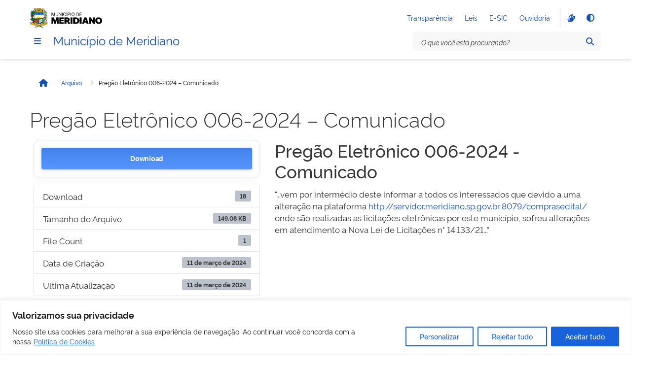

--- FILE ---
content_type: text/html; charset=UTF-8
request_url: https://meridiano.sp.gov.br/download/pregao-eletronico-006-2024-comunicado/
body_size: 28720
content:
<!doctype html>
<html lang="pt-BR" >
<head>
	<meta charset="UTF-8" />
	<meta name="viewport" content="width=device-width, initial-scale=1" />
	<title>Pregão Eletrônico 006-2024 &#8211; Comunicado &#8211; Município de Meridiano</title>
<meta name='robots' content='max-image-preview:large' />
<link rel='dns-prefetch' href='//vlibras.gov.br' />
<link rel='dns-prefetch' href='//cdnjs.cloudflare.com' />
<link rel='dns-prefetch' href='//www.googletagmanager.com' />
<link rel="alternate" type="application/rss+xml" title="Feed para Município de Meridiano &raquo;" href="https://meridiano.sp.gov.br/feed/" />
<link rel="alternate" type="application/rss+xml" title="Feed de comentários para Município de Meridiano &raquo;" href="https://meridiano.sp.gov.br/comments/feed/" />
<link rel="alternate" title="oEmbed (JSON)" type="application/json+oembed" href="https://meridiano.sp.gov.br/wp-json/oembed/1.0/embed?url=https%3A%2F%2Fmeridiano.sp.gov.br%2Fdownload%2Fpregao-eletronico-006-2024-comunicado%2F" />
<link rel="alternate" title="oEmbed (XML)" type="text/xml+oembed" href="https://meridiano.sp.gov.br/wp-json/oembed/1.0/embed?url=https%3A%2F%2Fmeridiano.sp.gov.br%2Fdownload%2Fpregao-eletronico-006-2024-comunicado%2F&#038;format=xml" />
<style id='wp-img-auto-sizes-contain-inline-css'>
img:is([sizes=auto i],[sizes^="auto," i]){contain-intrinsic-size:3000px 1500px}
/*# sourceURL=wp-img-auto-sizes-contain-inline-css */
</style>
<style id='wp-emoji-styles-inline-css'>

	img.wp-smiley, img.emoji {
		display: inline !important;
		border: none !important;
		box-shadow: none !important;
		height: 1em !important;
		width: 1em !important;
		margin: 0 0.07em !important;
		vertical-align: -0.1em !important;
		background: none !important;
		padding: 0 !important;
	}
/*# sourceURL=wp-emoji-styles-inline-css */
</style>
<style id='wp-block-library-inline-css'>
:root{--wp-block-synced-color:#7a00df;--wp-block-synced-color--rgb:122,0,223;--wp-bound-block-color:var(--wp-block-synced-color);--wp-editor-canvas-background:#ddd;--wp-admin-theme-color:#007cba;--wp-admin-theme-color--rgb:0,124,186;--wp-admin-theme-color-darker-10:#006ba1;--wp-admin-theme-color-darker-10--rgb:0,107,160.5;--wp-admin-theme-color-darker-20:#005a87;--wp-admin-theme-color-darker-20--rgb:0,90,135;--wp-admin-border-width-focus:2px}@media (min-resolution:192dpi){:root{--wp-admin-border-width-focus:1.5px}}.wp-element-button{cursor:pointer}:root .has-very-light-gray-background-color{background-color:#eee}:root .has-very-dark-gray-background-color{background-color:#313131}:root .has-very-light-gray-color{color:#eee}:root .has-very-dark-gray-color{color:#313131}:root .has-vivid-green-cyan-to-vivid-cyan-blue-gradient-background{background:linear-gradient(135deg,#00d084,#0693e3)}:root .has-purple-crush-gradient-background{background:linear-gradient(135deg,#34e2e4,#4721fb 50%,#ab1dfe)}:root .has-hazy-dawn-gradient-background{background:linear-gradient(135deg,#faaca8,#dad0ec)}:root .has-subdued-olive-gradient-background{background:linear-gradient(135deg,#fafae1,#67a671)}:root .has-atomic-cream-gradient-background{background:linear-gradient(135deg,#fdd79a,#004a59)}:root .has-nightshade-gradient-background{background:linear-gradient(135deg,#330968,#31cdcf)}:root .has-midnight-gradient-background{background:linear-gradient(135deg,#020381,#2874fc)}:root{--wp--preset--font-size--normal:16px;--wp--preset--font-size--huge:42px}.has-regular-font-size{font-size:1em}.has-larger-font-size{font-size:2.625em}.has-normal-font-size{font-size:var(--wp--preset--font-size--normal)}.has-huge-font-size{font-size:var(--wp--preset--font-size--huge)}:root .has-text-align-center{text-align:center}:root .has-text-align-left{text-align:left}:root .has-text-align-right{text-align:right}.has-fit-text{white-space:nowrap!important}#end-resizable-editor-section{display:none}.aligncenter{clear:both}.items-justified-left{justify-content:flex-start}.items-justified-center{justify-content:center}.items-justified-right{justify-content:flex-end}.items-justified-space-between{justify-content:space-between}.screen-reader-text{word-wrap:normal!important;border:0;clip-path:inset(50%);height:1px;margin:-1px;overflow:hidden;padding:0;position:absolute;width:1px}.screen-reader-text:focus{background-color:#ddd;clip-path:none;color:#444;display:block;font-size:1em;height:auto;left:5px;line-height:normal;padding:15px 23px 14px;text-decoration:none;top:5px;width:auto;z-index:100000}html :where(.has-border-color){border-style:solid}html :where([style*=border-top-color]){border-top-style:solid}html :where([style*=border-right-color]){border-right-style:solid}html :where([style*=border-bottom-color]){border-bottom-style:solid}html :where([style*=border-left-color]){border-left-style:solid}html :where([style*=border-width]){border-style:solid}html :where([style*=border-top-width]){border-top-style:solid}html :where([style*=border-right-width]){border-right-style:solid}html :where([style*=border-bottom-width]){border-bottom-style:solid}html :where([style*=border-left-width]){border-left-style:solid}html :where(img[class*=wp-image-]){height:auto;max-width:100%}:where(figure){margin:0 0 1em}html :where(.is-position-sticky){--wp-admin--admin-bar--position-offset:var(--wp-admin--admin-bar--height,0px)}@media screen and (max-width:600px){html :where(.is-position-sticky){--wp-admin--admin-bar--position-offset:0px}}

/*# sourceURL=wp-block-library-inline-css */
</style><style id='wp-block-columns-inline-css'>
.wp-block-columns{box-sizing:border-box;display:flex;flex-wrap:wrap!important}@media (min-width:782px){.wp-block-columns{flex-wrap:nowrap!important}}.wp-block-columns{align-items:normal!important}.wp-block-columns.are-vertically-aligned-top{align-items:flex-start}.wp-block-columns.are-vertically-aligned-center{align-items:center}.wp-block-columns.are-vertically-aligned-bottom{align-items:flex-end}@media (max-width:781px){.wp-block-columns:not(.is-not-stacked-on-mobile)>.wp-block-column{flex-basis:100%!important}}@media (min-width:782px){.wp-block-columns:not(.is-not-stacked-on-mobile)>.wp-block-column{flex-basis:0;flex-grow:1}.wp-block-columns:not(.is-not-stacked-on-mobile)>.wp-block-column[style*=flex-basis]{flex-grow:0}}.wp-block-columns.is-not-stacked-on-mobile{flex-wrap:nowrap!important}.wp-block-columns.is-not-stacked-on-mobile>.wp-block-column{flex-basis:0;flex-grow:1}.wp-block-columns.is-not-stacked-on-mobile>.wp-block-column[style*=flex-basis]{flex-grow:0}:where(.wp-block-columns){margin-bottom:1.75em}:where(.wp-block-columns.has-background){padding:1.25em 2.375em}.wp-block-column{flex-grow:1;min-width:0;overflow-wrap:break-word;word-break:break-word}.wp-block-column.is-vertically-aligned-top{align-self:flex-start}.wp-block-column.is-vertically-aligned-center{align-self:center}.wp-block-column.is-vertically-aligned-bottom{align-self:flex-end}.wp-block-column.is-vertically-aligned-stretch{align-self:stretch}.wp-block-column.is-vertically-aligned-bottom,.wp-block-column.is-vertically-aligned-center,.wp-block-column.is-vertically-aligned-top{width:100%}
/*# sourceURL=https://meridiano.sp.gov.br/wp-content/plugins/gutenberg/build/styles/block-library/columns/style.min.css */
</style>
<style id='wp-block-group-inline-css'>
.wp-block-group{box-sizing:border-box}:where(.wp-block-group.wp-block-group-is-layout-constrained){position:relative}
/*# sourceURL=https://meridiano.sp.gov.br/wp-content/plugins/gutenberg/build/styles/block-library/group/style.min.css */
</style>
<style id='wp-block-group-theme-inline-css'>
:where(.wp-block-group.has-background){padding:1.25em 2.375em}
/*# sourceURL=https://meridiano.sp.gov.br/wp-content/plugins/gutenberg/build/styles/block-library/group/theme.min.css */
</style>
<style id='wp-block-separator-inline-css'>
@charset "UTF-8";.wp-block-separator{border:none;border-top:2px solid}:root :where(.wp-block-separator.is-style-dots){height:auto;line-height:1;text-align:center}:root :where(.wp-block-separator.is-style-dots):before{color:currentColor;content:"···";font-family:serif;font-size:1.5em;letter-spacing:2em;padding-left:2em}.wp-block-separator.is-style-dots{background:none!important;border:none!important}
/*# sourceURL=https://meridiano.sp.gov.br/wp-content/plugins/gutenberg/build/styles/block-library/separator/style.min.css */
</style>
<style id='wp-block-separator-theme-inline-css'>
.wp-block-separator.has-css-opacity{opacity:.4}.wp-block-separator{border:none;border-bottom:2px solid;margin-left:auto;margin-right:auto}.wp-block-separator.has-alpha-channel-opacity{opacity:1}.wp-block-separator:not(.is-style-wide):not(.is-style-dots){width:100px}.wp-block-separator.has-background:not(.is-style-dots){border-bottom:none;height:1px}.wp-block-separator.has-background:not(.is-style-wide):not(.is-style-dots){height:2px}
/*# sourceURL=https://meridiano.sp.gov.br/wp-content/plugins/gutenberg/build/styles/block-library/separator/theme.min.css */
</style>
<style id='wp-block-social-links-inline-css'>
.wp-block-social-links{background:none;box-sizing:border-box;margin-left:0;padding-left:0;padding-right:0;text-indent:0}.wp-block-social-links .wp-social-link a,.wp-block-social-links .wp-social-link a:hover{border-bottom:0;box-shadow:none;text-decoration:none}.wp-block-social-links .wp-social-link svg{height:1em;width:1em}.wp-block-social-links .wp-social-link span:not(.screen-reader-text){font-size:.65em;margin-left:.5em;margin-right:.5em}.wp-block-social-links.has-small-icon-size{font-size:16px}.wp-block-social-links,.wp-block-social-links.has-normal-icon-size{font-size:24px}.wp-block-social-links.has-large-icon-size{font-size:36px}.wp-block-social-links.has-huge-icon-size{font-size:48px}.wp-block-social-links.aligncenter{display:flex;justify-content:center}.wp-block-social-links.alignright{justify-content:flex-end}.wp-block-social-link{border-radius:9999px;display:block}@media not (prefers-reduced-motion){.wp-block-social-link{transition:transform .1s ease}}.wp-block-social-link{height:auto}.wp-block-social-link a{align-items:center;display:flex;line-height:0}.wp-block-social-link:hover{transform:scale(1.1)}.wp-block-social-links .wp-block-social-link.wp-social-link{display:inline-block;margin:0;padding:0}.wp-block-social-links .wp-block-social-link.wp-social-link .wp-block-social-link-anchor,.wp-block-social-links .wp-block-social-link.wp-social-link .wp-block-social-link-anchor svg,.wp-block-social-links .wp-block-social-link.wp-social-link .wp-block-social-link-anchor:active,.wp-block-social-links .wp-block-social-link.wp-social-link .wp-block-social-link-anchor:hover,.wp-block-social-links .wp-block-social-link.wp-social-link .wp-block-social-link-anchor:visited{fill:currentColor;color:currentColor}:where(.wp-block-social-links:not(.is-style-logos-only)) .wp-social-link{background-color:#f0f0f0;color:#444}:where(.wp-block-social-links:not(.is-style-logos-only)) .wp-social-link-amazon{background-color:#f90;color:#fff}:where(.wp-block-social-links:not(.is-style-logos-only)) .wp-social-link-bandcamp{background-color:#1ea0c3;color:#fff}:where(.wp-block-social-links:not(.is-style-logos-only)) .wp-social-link-behance{background-color:#0757fe;color:#fff}:where(.wp-block-social-links:not(.is-style-logos-only)) .wp-social-link-bluesky{background-color:#0a7aff;color:#fff}:where(.wp-block-social-links:not(.is-style-logos-only)) .wp-social-link-codepen{background-color:#1e1f26;color:#fff}:where(.wp-block-social-links:not(.is-style-logos-only)) .wp-social-link-deviantart{background-color:#02e49b;color:#fff}:where(.wp-block-social-links:not(.is-style-logos-only)) .wp-social-link-discord{background-color:#5865f2;color:#fff}:where(.wp-block-social-links:not(.is-style-logos-only)) .wp-social-link-dribbble{background-color:#e94c89;color:#fff}:where(.wp-block-social-links:not(.is-style-logos-only)) .wp-social-link-dropbox{background-color:#4280ff;color:#fff}:where(.wp-block-social-links:not(.is-style-logos-only)) .wp-social-link-etsy{background-color:#f45800;color:#fff}:where(.wp-block-social-links:not(.is-style-logos-only)) .wp-social-link-facebook{background-color:#0866ff;color:#fff}:where(.wp-block-social-links:not(.is-style-logos-only)) .wp-social-link-fivehundredpx{background-color:#000;color:#fff}:where(.wp-block-social-links:not(.is-style-logos-only)) .wp-social-link-flickr{background-color:#0461dd;color:#fff}:where(.wp-block-social-links:not(.is-style-logos-only)) .wp-social-link-foursquare{background-color:#e65678;color:#fff}:where(.wp-block-social-links:not(.is-style-logos-only)) .wp-social-link-github{background-color:#24292d;color:#fff}:where(.wp-block-social-links:not(.is-style-logos-only)) .wp-social-link-goodreads{background-color:#eceadd;color:#382110}:where(.wp-block-social-links:not(.is-style-logos-only)) .wp-social-link-google{background-color:#ea4434;color:#fff}:where(.wp-block-social-links:not(.is-style-logos-only)) .wp-social-link-gravatar{background-color:#1d4fc4;color:#fff}:where(.wp-block-social-links:not(.is-style-logos-only)) .wp-social-link-instagram{background-color:#f00075;color:#fff}:where(.wp-block-social-links:not(.is-style-logos-only)) .wp-social-link-lastfm{background-color:#e21b24;color:#fff}:where(.wp-block-social-links:not(.is-style-logos-only)) .wp-social-link-linkedin{background-color:#0d66c2;color:#fff}:where(.wp-block-social-links:not(.is-style-logos-only)) .wp-social-link-mastodon{background-color:#3288d4;color:#fff}:where(.wp-block-social-links:not(.is-style-logos-only)) .wp-social-link-medium{background-color:#000;color:#fff}:where(.wp-block-social-links:not(.is-style-logos-only)) .wp-social-link-meetup{background-color:#f6405f;color:#fff}:where(.wp-block-social-links:not(.is-style-logos-only)) .wp-social-link-patreon{background-color:#000;color:#fff}:where(.wp-block-social-links:not(.is-style-logos-only)) .wp-social-link-pinterest{background-color:#e60122;color:#fff}:where(.wp-block-social-links:not(.is-style-logos-only)) .wp-social-link-pocket{background-color:#ef4155;color:#fff}:where(.wp-block-social-links:not(.is-style-logos-only)) .wp-social-link-reddit{background-color:#ff4500;color:#fff}:where(.wp-block-social-links:not(.is-style-logos-only)) .wp-social-link-skype{background-color:#0478d7;color:#fff}:where(.wp-block-social-links:not(.is-style-logos-only)) .wp-social-link-snapchat{stroke:#000;background-color:#fefc00;color:#fff}:where(.wp-block-social-links:not(.is-style-logos-only)) .wp-social-link-soundcloud{background-color:#ff5600;color:#fff}:where(.wp-block-social-links:not(.is-style-logos-only)) .wp-social-link-spotify{background-color:#1bd760;color:#fff}:where(.wp-block-social-links:not(.is-style-logos-only)) .wp-social-link-telegram{background-color:#2aabee;color:#fff}:where(.wp-block-social-links:not(.is-style-logos-only)) .wp-social-link-threads{background-color:#000;color:#fff}:where(.wp-block-social-links:not(.is-style-logos-only)) .wp-social-link-tiktok{background-color:#000;color:#fff}:where(.wp-block-social-links:not(.is-style-logos-only)) .wp-social-link-tumblr{background-color:#011835;color:#fff}:where(.wp-block-social-links:not(.is-style-logos-only)) .wp-social-link-twitch{background-color:#6440a4;color:#fff}:where(.wp-block-social-links:not(.is-style-logos-only)) .wp-social-link-twitter{background-color:#1da1f2;color:#fff}:where(.wp-block-social-links:not(.is-style-logos-only)) .wp-social-link-vimeo{background-color:#1eb7ea;color:#fff}:where(.wp-block-social-links:not(.is-style-logos-only)) .wp-social-link-vk{background-color:#4680c2;color:#fff}:where(.wp-block-social-links:not(.is-style-logos-only)) .wp-social-link-wordpress{background-color:#3499cd;color:#fff}:where(.wp-block-social-links:not(.is-style-logos-only)) .wp-social-link-whatsapp{background-color:#25d366;color:#fff}:where(.wp-block-social-links:not(.is-style-logos-only)) .wp-social-link-x{background-color:#000;color:#fff}:where(.wp-block-social-links:not(.is-style-logos-only)) .wp-social-link-yelp{background-color:#d32422;color:#fff}:where(.wp-block-social-links:not(.is-style-logos-only)) .wp-social-link-youtube{background-color:red;color:#fff}:where(.wp-block-social-links.is-style-logos-only) .wp-social-link{background:none}:where(.wp-block-social-links.is-style-logos-only) .wp-social-link svg{height:1.25em;width:1.25em}:where(.wp-block-social-links.is-style-logos-only) .wp-social-link-amazon{color:#f90}:where(.wp-block-social-links.is-style-logos-only) .wp-social-link-bandcamp{color:#1ea0c3}:where(.wp-block-social-links.is-style-logos-only) .wp-social-link-behance{color:#0757fe}:where(.wp-block-social-links.is-style-logos-only) .wp-social-link-bluesky{color:#0a7aff}:where(.wp-block-social-links.is-style-logos-only) .wp-social-link-codepen{color:#1e1f26}:where(.wp-block-social-links.is-style-logos-only) .wp-social-link-deviantart{color:#02e49b}:where(.wp-block-social-links.is-style-logos-only) .wp-social-link-discord{color:#5865f2}:where(.wp-block-social-links.is-style-logos-only) .wp-social-link-dribbble{color:#e94c89}:where(.wp-block-social-links.is-style-logos-only) .wp-social-link-dropbox{color:#4280ff}:where(.wp-block-social-links.is-style-logos-only) .wp-social-link-etsy{color:#f45800}:where(.wp-block-social-links.is-style-logos-only) .wp-social-link-facebook{color:#0866ff}:where(.wp-block-social-links.is-style-logos-only) .wp-social-link-fivehundredpx{color:#000}:where(.wp-block-social-links.is-style-logos-only) .wp-social-link-flickr{color:#0461dd}:where(.wp-block-social-links.is-style-logos-only) .wp-social-link-foursquare{color:#e65678}:where(.wp-block-social-links.is-style-logos-only) .wp-social-link-github{color:#24292d}:where(.wp-block-social-links.is-style-logos-only) .wp-social-link-goodreads{color:#382110}:where(.wp-block-social-links.is-style-logos-only) .wp-social-link-google{color:#ea4434}:where(.wp-block-social-links.is-style-logos-only) .wp-social-link-gravatar{color:#1d4fc4}:where(.wp-block-social-links.is-style-logos-only) .wp-social-link-instagram{color:#f00075}:where(.wp-block-social-links.is-style-logos-only) .wp-social-link-lastfm{color:#e21b24}:where(.wp-block-social-links.is-style-logos-only) .wp-social-link-linkedin{color:#0d66c2}:where(.wp-block-social-links.is-style-logos-only) .wp-social-link-mastodon{color:#3288d4}:where(.wp-block-social-links.is-style-logos-only) .wp-social-link-medium{color:#000}:where(.wp-block-social-links.is-style-logos-only) .wp-social-link-meetup{color:#f6405f}:where(.wp-block-social-links.is-style-logos-only) .wp-social-link-patreon{color:#000}:where(.wp-block-social-links.is-style-logos-only) .wp-social-link-pinterest{color:#e60122}:where(.wp-block-social-links.is-style-logos-only) .wp-social-link-pocket{color:#ef4155}:where(.wp-block-social-links.is-style-logos-only) .wp-social-link-reddit{color:#ff4500}:where(.wp-block-social-links.is-style-logos-only) .wp-social-link-skype{color:#0478d7}:where(.wp-block-social-links.is-style-logos-only) .wp-social-link-snapchat{stroke:#000;color:#fff}:where(.wp-block-social-links.is-style-logos-only) .wp-social-link-soundcloud{color:#ff5600}:where(.wp-block-social-links.is-style-logos-only) .wp-social-link-spotify{color:#1bd760}:where(.wp-block-social-links.is-style-logos-only) .wp-social-link-telegram{color:#2aabee}:where(.wp-block-social-links.is-style-logos-only) .wp-social-link-threads{color:#000}:where(.wp-block-social-links.is-style-logos-only) .wp-social-link-tiktok{color:#000}:where(.wp-block-social-links.is-style-logos-only) .wp-social-link-tumblr{color:#011835}:where(.wp-block-social-links.is-style-logos-only) .wp-social-link-twitch{color:#6440a4}:where(.wp-block-social-links.is-style-logos-only) .wp-social-link-twitter{color:#1da1f2}:where(.wp-block-social-links.is-style-logos-only) .wp-social-link-vimeo{color:#1eb7ea}:where(.wp-block-social-links.is-style-logos-only) .wp-social-link-vk{color:#4680c2}:where(.wp-block-social-links.is-style-logos-only) .wp-social-link-whatsapp{color:#25d366}:where(.wp-block-social-links.is-style-logos-only) .wp-social-link-wordpress{color:#3499cd}:where(.wp-block-social-links.is-style-logos-only) .wp-social-link-x{color:#000}:where(.wp-block-social-links.is-style-logos-only) .wp-social-link-yelp{color:#d32422}:where(.wp-block-social-links.is-style-logos-only) .wp-social-link-youtube{color:red}.wp-block-social-links.is-style-pill-shape .wp-social-link{width:auto}:root :where(.wp-block-social-links .wp-social-link a){padding:.25em}:root :where(.wp-block-social-links.is-style-logos-only .wp-social-link a){padding:0}:root :where(.wp-block-social-links.is-style-pill-shape .wp-social-link a){padding-left:.6666666667em;padding-right:.6666666667em}.wp-block-social-links:not(.has-icon-color):not(.has-icon-background-color) .wp-social-link-snapchat .wp-block-social-link-label{color:#000}
/*# sourceURL=https://meridiano.sp.gov.br/wp-content/plugins/gutenberg/build/styles/block-library/social-links/style.min.css */
</style>
<style id='govbr-collapse-label-style-inline-css'>
.wp-block-govbr-collapse-label .content{flex:1}@media(min-width:992px){.wp-block-govbr-collapse-label[data-breakpoint=true]{pointer-events:none}}

/*# sourceURL=https://meridiano.sp.gov.br/wp-content/themes/govbr/blocks/collapse-label/build/index.css */
</style>
<style id='wp-block-image-inline-css'>
.wp-block-image>a,.wp-block-image>figure>a{display:inline-block}.wp-block-image img{box-sizing:border-box;height:auto;max-width:100%;vertical-align:bottom}@media not (prefers-reduced-motion){.wp-block-image img.hide{visibility:hidden}.wp-block-image img.show{animation:show-content-image .4s}}.wp-block-image[style*=border-radius] img,.wp-block-image[style*=border-radius]>a{border-radius:inherit}.wp-block-image.has-custom-border img{box-sizing:border-box}.wp-block-image.aligncenter{text-align:center}.wp-block-image.alignfull>a,.wp-block-image.alignwide>a{width:100%}.wp-block-image.alignfull img,.wp-block-image.alignwide img{height:auto;width:100%}.wp-block-image .aligncenter,.wp-block-image .alignleft,.wp-block-image .alignright,.wp-block-image.aligncenter,.wp-block-image.alignleft,.wp-block-image.alignright{display:table}.wp-block-image .aligncenter>figcaption,.wp-block-image .alignleft>figcaption,.wp-block-image .alignright>figcaption,.wp-block-image.aligncenter>figcaption,.wp-block-image.alignleft>figcaption,.wp-block-image.alignright>figcaption{caption-side:bottom;display:table-caption}.wp-block-image .alignleft{float:left;margin:.5em 1em .5em 0}.wp-block-image .alignright{float:right;margin:.5em 0 .5em 1em}.wp-block-image .aligncenter{margin-left:auto;margin-right:auto}.wp-block-image :where(figcaption){margin-bottom:1em;margin-top:.5em}.wp-block-image.is-style-circle-mask img{border-radius:9999px}@supports ((-webkit-mask-image:none) or (mask-image:none)) or (-webkit-mask-image:none){.wp-block-image.is-style-circle-mask img{border-radius:0;-webkit-mask-image:url('data:image/svg+xml;utf8,<svg viewBox="0 0 100 100" xmlns="http://www.w3.org/2000/svg"><circle cx="50" cy="50" r="50"/></svg>');mask-image:url('data:image/svg+xml;utf8,<svg viewBox="0 0 100 100" xmlns="http://www.w3.org/2000/svg"><circle cx="50" cy="50" r="50"/></svg>');mask-mode:alpha;-webkit-mask-position:center;mask-position:center;-webkit-mask-repeat:no-repeat;mask-repeat:no-repeat;-webkit-mask-size:contain;mask-size:contain}}:root :where(.wp-block-image.is-style-rounded img,.wp-block-image .is-style-rounded img){border-radius:9999px}.wp-block-image figure{margin:0}.wp-lightbox-container{display:flex;flex-direction:column;position:relative}.wp-lightbox-container img{cursor:zoom-in}.wp-lightbox-container img:hover+button{opacity:1}.wp-lightbox-container button{align-items:center;backdrop-filter:blur(16px) saturate(180%);background-color:#5a5a5a40;border:none;border-radius:4px;cursor:zoom-in;display:flex;height:20px;justify-content:center;opacity:0;padding:0;position:absolute;right:16px;text-align:center;top:16px;width:20px;z-index:100}@media not (prefers-reduced-motion){.wp-lightbox-container button{transition:opacity .2s ease}}.wp-lightbox-container button:focus-visible{outline:3px auto #5a5a5a40;outline:3px auto -webkit-focus-ring-color;outline-offset:3px}.wp-lightbox-container button:hover{cursor:pointer;opacity:1}.wp-lightbox-container button:focus{opacity:1}.wp-lightbox-container button:focus,.wp-lightbox-container button:hover,.wp-lightbox-container button:not(:hover):not(:active):not(.has-background){background-color:#5a5a5a40;border:none}.wp-lightbox-overlay{box-sizing:border-box;cursor:zoom-out;height:100vh;left:0;overflow:hidden;position:fixed;top:0;visibility:hidden;width:100%;z-index:100000}.wp-lightbox-overlay .close-button{align-items:center;cursor:pointer;display:flex;justify-content:center;min-height:40px;min-width:40px;padding:0;position:absolute;right:calc(env(safe-area-inset-right) + 16px);top:calc(env(safe-area-inset-top) + 16px);z-index:5000000}.wp-lightbox-overlay .close-button:focus,.wp-lightbox-overlay .close-button:hover,.wp-lightbox-overlay .close-button:not(:hover):not(:active):not(.has-background){background:none;border:none}.wp-lightbox-overlay .lightbox-image-container{height:var(--wp--lightbox-container-height);left:50%;overflow:hidden;position:absolute;top:50%;transform:translate(-50%,-50%);transform-origin:top left;width:var(--wp--lightbox-container-width);z-index:9999999999}.wp-lightbox-overlay .wp-block-image{align-items:center;box-sizing:border-box;display:flex;height:100%;justify-content:center;margin:0;position:relative;transform-origin:0 0;width:100%;z-index:3000000}.wp-lightbox-overlay .wp-block-image img{height:var(--wp--lightbox-image-height);min-height:var(--wp--lightbox-image-height);min-width:var(--wp--lightbox-image-width);width:var(--wp--lightbox-image-width)}.wp-lightbox-overlay .wp-block-image figcaption{display:none}.wp-lightbox-overlay button{background:none;border:none}.wp-lightbox-overlay .scrim{background-color:#fff;height:100%;opacity:.9;position:absolute;width:100%;z-index:2000000}.wp-lightbox-overlay.active{visibility:visible}@media not (prefers-reduced-motion){.wp-lightbox-overlay.active{animation:turn-on-visibility .25s both}.wp-lightbox-overlay.active img{animation:turn-on-visibility .35s both}.wp-lightbox-overlay.show-closing-animation:not(.active){animation:turn-off-visibility .35s both}.wp-lightbox-overlay.show-closing-animation:not(.active) img{animation:turn-off-visibility .25s both}.wp-lightbox-overlay.zoom.active{animation:none;opacity:1;visibility:visible}.wp-lightbox-overlay.zoom.active .lightbox-image-container{animation:lightbox-zoom-in .4s}.wp-lightbox-overlay.zoom.active .lightbox-image-container img{animation:none}.wp-lightbox-overlay.zoom.active .scrim{animation:turn-on-visibility .4s forwards}.wp-lightbox-overlay.zoom.show-closing-animation:not(.active){animation:none}.wp-lightbox-overlay.zoom.show-closing-animation:not(.active) .lightbox-image-container{animation:lightbox-zoom-out .4s}.wp-lightbox-overlay.zoom.show-closing-animation:not(.active) .lightbox-image-container img{animation:none}.wp-lightbox-overlay.zoom.show-closing-animation:not(.active) .scrim{animation:turn-off-visibility .4s forwards}}@keyframes show-content-image{0%{visibility:hidden}99%{visibility:hidden}to{visibility:visible}}@keyframes turn-on-visibility{0%{opacity:0}to{opacity:1}}@keyframes turn-off-visibility{0%{opacity:1;visibility:visible}99%{opacity:0;visibility:visible}to{opacity:0;visibility:hidden}}@keyframes lightbox-zoom-in{0%{transform:translate(calc((-100vw + var(--wp--lightbox-scrollbar-width))/2 + var(--wp--lightbox-initial-left-position)),calc(-50vh + var(--wp--lightbox-initial-top-position))) scale(var(--wp--lightbox-scale))}to{transform:translate(-50%,-50%) scale(1)}}@keyframes lightbox-zoom-out{0%{transform:translate(-50%,-50%) scale(1);visibility:visible}99%{visibility:visible}to{transform:translate(calc((-100vw + var(--wp--lightbox-scrollbar-width))/2 + var(--wp--lightbox-initial-left-position)),calc(-50vh + var(--wp--lightbox-initial-top-position))) scale(var(--wp--lightbox-scale));visibility:hidden}}
/*# sourceURL=https://meridiano.sp.gov.br/wp-content/plugins/gutenberg/build/styles/block-library/image/style.min.css */
</style>
<style id='wp-block-image-theme-inline-css'>
:root :where(.wp-block-image figcaption){color:#555;font-size:13px;text-align:center}.is-dark-theme :root :where(.wp-block-image figcaption){color:#ffffffa6}.wp-block-image{margin:0 0 1em}
/*# sourceURL=https://meridiano.sp.gov.br/wp-content/plugins/gutenberg/build/styles/block-library/image/theme.min.css */
</style>
<style id='wp-block-list-inline-css'>
ol,ul{box-sizing:border-box}:root :where(.wp-block-list.has-background){padding:1.25em 2.375em}
/*# sourceURL=https://meridiano.sp.gov.br/wp-content/plugins/gutenberg/build/styles/block-library/list/style.min.css */
</style>
<style id='wp-block-paragraph-inline-css'>
.is-small-text{font-size:.875em}.is-regular-text{font-size:1em}.is-large-text{font-size:2.25em}.is-larger-text{font-size:3em}.has-drop-cap:not(:focus):first-letter{float:left;font-size:8.4em;font-style:normal;font-weight:100;line-height:.68;margin:.05em .1em 0 0;text-transform:uppercase}body.rtl .has-drop-cap:not(:focus):first-letter{float:none;margin-left:.1em}p.has-drop-cap.has-background{overflow:hidden}:root :where(p.has-background){padding:1.25em 2.375em}:where(p.has-text-color:not(.has-link-color)) a{color:inherit}p.has-text-align-left[style*="writing-mode:vertical-lr"],p.has-text-align-right[style*="writing-mode:vertical-rl"]{rotate:180deg}
/*# sourceURL=https://meridiano.sp.gov.br/wp-content/plugins/gutenberg/build/styles/block-library/paragraph/style.min.css */
</style>
<style id='global-styles-inline-css'>
:root{--wp--preset--aspect-ratio--square: 1;--wp--preset--aspect-ratio--4-3: 4/3;--wp--preset--aspect-ratio--3-4: 3/4;--wp--preset--aspect-ratio--3-2: 3/2;--wp--preset--aspect-ratio--2-3: 2/3;--wp--preset--aspect-ratio--16-9: 16/9;--wp--preset--aspect-ratio--9-16: 9/16;--wp--preset--color--black: #000000;--wp--preset--color--cyan-bluish-gray: #abb8c3;--wp--preset--color--white: #ffffff;--wp--preset--color--pale-pink: #f78da7;--wp--preset--color--vivid-red: #cf2e2e;--wp--preset--color--luminous-vivid-orange: #ff6900;--wp--preset--color--luminous-vivid-amber: #fcb900;--wp--preset--color--light-green-cyan: #7bdcb5;--wp--preset--color--vivid-green-cyan: #00d084;--wp--preset--color--pale-cyan-blue: #8ed1fc;--wp--preset--color--vivid-cyan-blue: #0693e3;--wp--preset--color--vivid-purple: #9b51e0;--wp--preset--color--surface-light: var(--pure-0, #fff);--wp--preset--color--surface-light-alternative: var(--gray2, #f8f8f8);--wp--preset--color--surface-dark: var(--blue-warm-vivid-90, #071D41);--wp--preset--color--surface-dark-alternative: var(--blue-warm-vivid-80, #0C326F);--wp--preset--color--reading-light: var(--gray80, #333);--wp--preset--color--reading-dark: var(--pure-0, #fff);--wp--preset--color--interaction-light: var(--blue-warm-vivid-70, #1351B4);--wp--preset--color--interaction-dark: var(--blue-warm-20, #C5D4EB);--wp--preset--color--feedback-info: var(--blue-warm-vivid-60, #155BCB);--wp--preset--color--feedback-info-alternative: var(--blue-warm-vivid-10, #D4E5FF);--wp--preset--color--feedback-success: var(--green-cool-vivid-50, #168821);--wp--preset--color--feedback-success-alternative: var(--green-cool-vivid-5, #168821);--wp--preset--color--feedback-warning: var(--yellow-vivid-20, #FFCD07);--wp--preset--color--feedback-warning-alternative: var(--yellow-vivid-5, #FFF5C2);--wp--preset--color--feedback-error: var(--red-vivid-50, #E52207);--wp--preset--color--feedback-error-alternative: var(--red-vivid-10, #FDE0DB);--wp--preset--color--border-light: var(--gray-20, #ccc);--wp--preset--color--border-dark: var(--gray-40, #888);--wp--preset--color--highlight: var(--highlight, #268744);--wp--preset--gradient--vivid-cyan-blue-to-vivid-purple: linear-gradient(135deg,rgb(6,147,227) 0%,rgb(155,81,224) 100%);--wp--preset--gradient--light-green-cyan-to-vivid-green-cyan: linear-gradient(135deg,rgb(122,220,180) 0%,rgb(0,208,130) 100%);--wp--preset--gradient--luminous-vivid-amber-to-luminous-vivid-orange: linear-gradient(135deg,rgb(252,185,0) 0%,rgb(255,105,0) 100%);--wp--preset--gradient--luminous-vivid-orange-to-vivid-red: linear-gradient(135deg,rgb(255,105,0) 0%,rgb(207,46,46) 100%);--wp--preset--gradient--very-light-gray-to-cyan-bluish-gray: linear-gradient(135deg,rgb(238,238,238) 0%,rgb(169,184,195) 100%);--wp--preset--gradient--cool-to-warm-spectrum: linear-gradient(135deg,rgb(74,234,220) 0%,rgb(151,120,209) 20%,rgb(207,42,186) 40%,rgb(238,44,130) 60%,rgb(251,105,98) 80%,rgb(254,248,76) 100%);--wp--preset--gradient--blush-light-purple: linear-gradient(135deg,rgb(255,206,236) 0%,rgb(152,150,240) 100%);--wp--preset--gradient--blush-bordeaux: linear-gradient(135deg,rgb(254,205,165) 0%,rgb(254,45,45) 50%,rgb(107,0,62) 100%);--wp--preset--gradient--luminous-dusk: linear-gradient(135deg,rgb(255,203,112) 0%,rgb(199,81,192) 50%,rgb(65,88,208) 100%);--wp--preset--gradient--pale-ocean: linear-gradient(135deg,rgb(255,245,203) 0%,rgb(182,227,212) 50%,rgb(51,167,181) 100%);--wp--preset--gradient--electric-grass: linear-gradient(135deg,rgb(202,248,128) 0%,rgb(113,206,126) 100%);--wp--preset--gradient--midnight: linear-gradient(135deg,rgb(2,3,129) 0%,rgb(40,116,252) 100%);--wp--preset--gradient--white-to-light: linear-gradient(180deg, var(--wp--preset--color--surface-light), var(--wp--preset--color--surface-light-alternative));--wp--preset--gradient--white-and-light: linear-gradient(180deg, var(--wp--preset--color--surface-light) 50%, var(--wp--preset--color--surface-light-alternative) 50%);--wp--preset--gradient--light-to-white: linear-gradient(180deg, var(--wp--preset--color--surface-light-alternative), var(--wp--preset--color--surface-light));--wp--preset--gradient--light-and-white: linear-gradient(180deg, var(--wp--preset--color--surface-light-alternative) 50%, var(--wp--preset--color--surface-light) 50%);--wp--preset--gradient--white-and-dark: linear-gradient(180deg, var(--wp--preset--color--surface-light) 50%, var(--wp--preset--color--surface-dark-alternative) 50%);--wp--preset--gradient--dark-and-white: linear-gradient(180deg, var(--wp--preset--color--surface-dark-alternative) 50%, var(--wp--preset--color--surface-light) 50%);--wp--preset--font-size--small: 13px;--wp--preset--font-size--medium: clamp(16px, 1rem + ((1vw - 3.2px) * 0.313), 20px);--wp--preset--font-size--large: clamp(22.041px, 1.378rem + ((1vw - 3.2px) * 1.091), 36px);--wp--preset--font-size--x-large: clamp(25.014px, 1.563rem + ((1vw - 3.2px) * 1.327), 42px);--wp--preset--font-size--scale-down-03: 0.579em;--wp--preset--font-size--scale-down-02: 0.694em;--wp--preset--font-size--scale-down-01: 0.833em;--wp--preset--font-size--scale-base: 1em;--wp--preset--font-size--scale-up-01: clamp(1em, 1rem + ((1vw - 0.2em) * 0.25), 1.2em);--wp--preset--font-size--scale-up-02: clamp(1em, 1rem + ((1vw - 0.2em) * 0.55), 1.44em);--wp--preset--font-size--scale-up-03: clamp(1.2em, 1.2rem + ((1vw - 0.2em) * 0.66), 1.728em);--wp--preset--font-size--scale-up-04: clamp(1.44em, 1.44rem + ((1vw - 0.2em) * 0.793), 2.074em);--wp--preset--font-size--scale-up-05: clamp(1.728em, 1.728rem + ((1vw - 0.2em) * 0.95), 2.488em);--wp--preset--font-size--scale-up-06: clamp(2.074em, 2.074rem + ((1vw - 0.2em) * 1.14), 2.986em);--wp--preset--font-size--scale-up-07: clamp(2.488em, 2.488rem + ((1vw - 0.2em) * 1.369), 3.583em);--wp--preset--font-size--scale-up-08: clamp(2.986em, 2.986rem + ((1vw - 0.2em) * 1.643), 4.3em);--wp--preset--font-size--scale-up-09: clamp(3.583em, 3.583rem + ((1vw - 0.2em) * 1.971), 5.16em);--wp--preset--font-size--scale-up-10: clamp(4.3em, 4.3rem + ((1vw - 0.2em) * 2.365), 6.192em);--wp--preset--font-size--scale-up-11: clamp(5.16em, 5.16rem + ((1vw - 0.2em) * 2.838), 7.43em);--wp--preset--font-family--default: "Rawline", "Raleway", sans-serif;--wp--preset--spacing--20: 0.44rem;--wp--preset--spacing--30: 0.67rem;--wp--preset--spacing--40: 1rem;--wp--preset--spacing--50: 1.5rem;--wp--preset--spacing--60: 2.25rem;--wp--preset--spacing--70: 3.38rem;--wp--preset--spacing--80: 5.06rem;--wp--preset--spacing--scale-base: 8px;--wp--preset--spacing--scale-up-2: 16px;--wp--preset--spacing--scale-up-3: 24px;--wp--preset--spacing--scale-up-4: 36px;--wp--preset--spacing--scale-up-5: 40px;--wp--preset--spacing--scale-up-6: 48px;--wp--preset--spacing--scale-up-7: 56px;--wp--preset--shadow--natural: 6px 6px 9px rgba(0, 0, 0, 0.2);--wp--preset--shadow--deep: 12px 12px 50px rgba(0, 0, 0, 0.4);--wp--preset--shadow--sharp: 6px 6px 0px rgba(0, 0, 0, 0.2);--wp--preset--shadow--outlined: 6px 6px 0px -3px rgb(255, 255, 255), 6px 6px rgb(0, 0, 0);--wp--preset--shadow--crisp: 6px 6px 0px rgb(0, 0, 0);--wp--preset--shadow--layer-1: var(--surface-offset-none) var(--surface-offset-sm) var(--surface-blur-lg) rgba(var(--surface-shadow-color),var(--surface-opacity-xs));--wp--preset--shadow--layer-2: var(--surface-offset-none) var(--surface-offset-md) var(--surface-blur-lg) rgba(var(--surface-shadow-color),var(--surface-opacity-xs));--wp--preset--shadow--layer-3: var(--surface-offset-none) var(--surface-offset-lg) var(--surface-blur-lg) rgba(var(--surface-shadow-color),var(--surface-opacity-xs));--wp--preset--shadow--layer-4: var(--surface-offset-none) var(--surface-offset-xl) var(--surface-blur-lg) rgba(var(--surface-shadow-color),var(--surface-opacity-xs));}:root { --wp--style--global--content-size: var(--responsive--aligndefault-width, 1152px);--wp--style--global--wide-size: var(--responsive--aligndefault-width, 1152px); }:where(body) { margin: 0; }.wp-site-blocks { padding-top: var(--wp--style--root--padding-top); padding-bottom: var(--wp--style--root--padding-bottom); }.has-global-padding { padding-right: var(--wp--style--root--padding-right); padding-left: var(--wp--style--root--padding-left); }.has-global-padding > .alignfull { margin-right: calc(var(--wp--style--root--padding-right) * -1); margin-left: calc(var(--wp--style--root--padding-left) * -1); }.has-global-padding :where(:not(.alignfull.is-layout-flow) > .has-global-padding:not(.wp-block-block, .alignfull)) { padding-right: 0; padding-left: 0; }.has-global-padding :where(:not(.alignfull.is-layout-flow) > .has-global-padding:not(.wp-block-block, .alignfull)) > .alignfull { margin-left: 0; margin-right: 0; }.wp-site-blocks > .alignleft { float: left; margin-right: 2em; }.wp-site-blocks > .alignright { float: right; margin-left: 2em; }.wp-site-blocks > .aligncenter { justify-content: center; margin-left: auto; margin-right: auto; }:where(.wp-site-blocks) > * { margin-block-start: clamp(var(--wp--preset--spacing--scale-up-2, 16px), 5vw, var(--wp--preset--spacing--scale-up-2-h, 20px)); margin-block-end: 0; }:where(.wp-site-blocks) > :first-child { margin-block-start: 0; }:where(.wp-site-blocks) > :last-child { margin-block-end: 0; }:root { --wp--style--block-gap: clamp(var(--wp--preset--spacing--scale-up-2, 16px), 5vw, var(--wp--preset--spacing--scale-up-2-h, 20px)); }:root :where(.is-layout-flow) > :first-child{margin-block-start: 0;}:root :where(.is-layout-flow) > :last-child{margin-block-end: 0;}:root :where(.is-layout-flow) > *{margin-block-start: clamp(var(--wp--preset--spacing--scale-up-2, 16px), 5vw, var(--wp--preset--spacing--scale-up-2-h, 20px));margin-block-end: 0;}:root :where(.is-layout-constrained) > :first-child{margin-block-start: 0;}:root :where(.is-layout-constrained) > :last-child{margin-block-end: 0;}:root :where(.is-layout-constrained) > *{margin-block-start: clamp(var(--wp--preset--spacing--scale-up-2, 16px), 5vw, var(--wp--preset--spacing--scale-up-2-h, 20px));margin-block-end: 0;}:root :where(.is-layout-flex){gap: clamp(var(--wp--preset--spacing--scale-up-2, 16px), 5vw, var(--wp--preset--spacing--scale-up-2-h, 20px));}:root :where(.is-layout-grid){gap: clamp(var(--wp--preset--spacing--scale-up-2, 16px), 5vw, var(--wp--preset--spacing--scale-up-2-h, 20px));}.is-layout-flow > .alignleft{float: left;margin-inline-start: 0;margin-inline-end: 2em;}.is-layout-flow > .alignright{float: right;margin-inline-start: 2em;margin-inline-end: 0;}.is-layout-flow > .aligncenter{margin-left: auto !important;margin-right: auto !important;}.is-layout-constrained > .alignleft{float: left;margin-inline-start: 0;margin-inline-end: 2em;}.is-layout-constrained > .alignright{float: right;margin-inline-start: 2em;margin-inline-end: 0;}.is-layout-constrained > .aligncenter{margin-left: auto !important;margin-right: auto !important;}.is-layout-constrained > :where(:not(.alignleft):not(.alignright):not(.alignfull)){max-width: var(--wp--style--global--content-size);margin-left: auto !important;margin-right: auto !important;}.is-layout-constrained > .alignwide{max-width: var(--wp--style--global--wide-size);}body .is-layout-flex{display: flex;}.is-layout-flex{flex-wrap: wrap;align-items: center;}.is-layout-flex > :is(*, div){margin: 0;}body .is-layout-grid{display: grid;}.is-layout-grid > :is(*, div){margin: 0;}body{background-color: var(--background);color: var(-color);font-family: var(--wp--preset--font-family--default);font-size: var(--wp--preset--font-size--scale-base, 1em);line-height: var(--font-line-height-medium, 1.45);--wp--style--root--padding-top: var(--wp--preset--spacing--scale-up-2, 16px);--wp--style--root--padding-right: clamp(var(--wp--preset--spacing--scale-up-2, 16px), 5vw, var(--wp--preset--spacing--scale-up-5, 40px));--wp--style--root--padding-bottom: var(--wp--preset--spacing--scale-up-2, 16px);--wp--style--root--padding-left: clamp(var(--wp--preset--spacing--scale-up-2, 16px), 5vw, var(--wp--preset--spacing--scale-up-5, 40px));}a:where(:not(.wp-element-button)){color: var(--interactive);text-decoration: none;}:root :where(a:where(:not(.wp-element-button)):hover){background: linear-gradient(rgba(var(--interactive-rgb),var(--hover)),rgba(var(--interactive-rgb),var(--hover)));}:root :where(a:where(:not(.wp-element-button)):active){background: linear-gradient(rgba(var(--interactive-rgb),var(--pressed)),rgba(var(--interactive-rgb),var(--pressed)));}h1{font-size: var(--wp--preset--font-size--scale-up-06, 2.986em);font-weight: var(--font-weight-light);line-height: var(--font-line-height-low, 1.15);margin-top: 0px;margin-bottom: var(--spacing--scale-up-2-h, 20px);}h2{font-size: var(--wp--preset--font-size--scale-up-05, 2.488em);font-weight: var(--font-weight-regular, 400);line-height: var(--font-line-height-low, 1.15);}h3{font-size: var(--wp--preset--font-size--scale-up-04, 2.074em);font-weight: var(--font-weight-medium);line-height: var(--font-line-height-low, 1.15);}h4{font-size: var(--wp--preset--font-size--scale-up-03, 1.728em);line-height: var(--font-line-height-low, 1.15);}h5{font-size: var(--wp--preset--font-size--scale-up-02, 1.44em);font-weight: var(--font-weight-bold);line-height: var(--font-line-height-low, 1.15);text-transform: uppercase;}h6{font-size: var(--wp--preset--font-size--scale-up-01, 1.2em);font-weight: var(--font-weight-extra-bold);line-height: var(--font-line-height-low, 1.15);text-transform: uppercase;}:root :where(.wp-element-button, .wp-block-button__link){background-color: #32373c;border-width: 0;color: #fff;font-family: inherit;font-size: inherit;font-style: inherit;font-weight: inherit;letter-spacing: inherit;line-height: inherit;padding-top: calc(0.667em + 2px);padding-right: calc(1.333em + 2px);padding-bottom: calc(0.667em + 2px);padding-left: calc(1.333em + 2px);text-decoration: none;text-transform: inherit;}:root :where(.wp-element-caption, .wp-block-audio figcaption, .wp-block-embed figcaption, .wp-block-gallery figcaption, .wp-block-image figcaption, .wp-block-table figcaption, .wp-block-video figcaption){font-size: var(--wp--preset--font-size--scale-up-01, 1.2em);font-weight: var(--font-weight-semi-bold);line-height: var(--font-line-height-low, 1.15);}.has-black-color{color: var(--wp--preset--color--black) !important;}.has-cyan-bluish-gray-color{color: var(--wp--preset--color--cyan-bluish-gray) !important;}.has-white-color{color: var(--wp--preset--color--white) !important;}.has-pale-pink-color{color: var(--wp--preset--color--pale-pink) !important;}.has-vivid-red-color{color: var(--wp--preset--color--vivid-red) !important;}.has-luminous-vivid-orange-color{color: var(--wp--preset--color--luminous-vivid-orange) !important;}.has-luminous-vivid-amber-color{color: var(--wp--preset--color--luminous-vivid-amber) !important;}.has-light-green-cyan-color{color: var(--wp--preset--color--light-green-cyan) !important;}.has-vivid-green-cyan-color{color: var(--wp--preset--color--vivid-green-cyan) !important;}.has-pale-cyan-blue-color{color: var(--wp--preset--color--pale-cyan-blue) !important;}.has-vivid-cyan-blue-color{color: var(--wp--preset--color--vivid-cyan-blue) !important;}.has-vivid-purple-color{color: var(--wp--preset--color--vivid-purple) !important;}.has-surface-light-color{color: var(--wp--preset--color--surface-light) !important;}.has-surface-light-alternative-color{color: var(--wp--preset--color--surface-light-alternative) !important;}.has-surface-dark-color{color: var(--wp--preset--color--surface-dark) !important;}.has-surface-dark-alternative-color{color: var(--wp--preset--color--surface-dark-alternative) !important;}.has-reading-light-color{color: var(--wp--preset--color--reading-light) !important;}.has-reading-dark-color{color: var(--wp--preset--color--reading-dark) !important;}.has-interaction-light-color{color: var(--wp--preset--color--interaction-light) !important;}.has-interaction-dark-color{color: var(--wp--preset--color--interaction-dark) !important;}.has-feedback-info-color{color: var(--wp--preset--color--feedback-info) !important;}.has-feedback-info-alternative-color{color: var(--wp--preset--color--feedback-info-alternative) !important;}.has-feedback-success-color{color: var(--wp--preset--color--feedback-success) !important;}.has-feedback-success-alternative-color{color: var(--wp--preset--color--feedback-success-alternative) !important;}.has-feedback-warning-color{color: var(--wp--preset--color--feedback-warning) !important;}.has-feedback-warning-alternative-color{color: var(--wp--preset--color--feedback-warning-alternative) !important;}.has-feedback-error-color{color: var(--wp--preset--color--feedback-error) !important;}.has-feedback-error-alternative-color{color: var(--wp--preset--color--feedback-error-alternative) !important;}.has-border-light-color{color: var(--wp--preset--color--border-light) !important;}.has-border-dark-color{color: var(--wp--preset--color--border-dark) !important;}.has-highlight-color{color: var(--wp--preset--color--highlight) !important;}.has-black-background-color{background-color: var(--wp--preset--color--black) !important;}.has-cyan-bluish-gray-background-color{background-color: var(--wp--preset--color--cyan-bluish-gray) !important;}.has-white-background-color{background-color: var(--wp--preset--color--white) !important;}.has-pale-pink-background-color{background-color: var(--wp--preset--color--pale-pink) !important;}.has-vivid-red-background-color{background-color: var(--wp--preset--color--vivid-red) !important;}.has-luminous-vivid-orange-background-color{background-color: var(--wp--preset--color--luminous-vivid-orange) !important;}.has-luminous-vivid-amber-background-color{background-color: var(--wp--preset--color--luminous-vivid-amber) !important;}.has-light-green-cyan-background-color{background-color: var(--wp--preset--color--light-green-cyan) !important;}.has-vivid-green-cyan-background-color{background-color: var(--wp--preset--color--vivid-green-cyan) !important;}.has-pale-cyan-blue-background-color{background-color: var(--wp--preset--color--pale-cyan-blue) !important;}.has-vivid-cyan-blue-background-color{background-color: var(--wp--preset--color--vivid-cyan-blue) !important;}.has-vivid-purple-background-color{background-color: var(--wp--preset--color--vivid-purple) !important;}.has-surface-light-background-color{background-color: var(--wp--preset--color--surface-light) !important;}.has-surface-light-alternative-background-color{background-color: var(--wp--preset--color--surface-light-alternative) !important;}.has-surface-dark-background-color{background-color: var(--wp--preset--color--surface-dark) !important;}.has-surface-dark-alternative-background-color{background-color: var(--wp--preset--color--surface-dark-alternative) !important;}.has-reading-light-background-color{background-color: var(--wp--preset--color--reading-light) !important;}.has-reading-dark-background-color{background-color: var(--wp--preset--color--reading-dark) !important;}.has-interaction-light-background-color{background-color: var(--wp--preset--color--interaction-light) !important;}.has-interaction-dark-background-color{background-color: var(--wp--preset--color--interaction-dark) !important;}.has-feedback-info-background-color{background-color: var(--wp--preset--color--feedback-info) !important;}.has-feedback-info-alternative-background-color{background-color: var(--wp--preset--color--feedback-info-alternative) !important;}.has-feedback-success-background-color{background-color: var(--wp--preset--color--feedback-success) !important;}.has-feedback-success-alternative-background-color{background-color: var(--wp--preset--color--feedback-success-alternative) !important;}.has-feedback-warning-background-color{background-color: var(--wp--preset--color--feedback-warning) !important;}.has-feedback-warning-alternative-background-color{background-color: var(--wp--preset--color--feedback-warning-alternative) !important;}.has-feedback-error-background-color{background-color: var(--wp--preset--color--feedback-error) !important;}.has-feedback-error-alternative-background-color{background-color: var(--wp--preset--color--feedback-error-alternative) !important;}.has-border-light-background-color{background-color: var(--wp--preset--color--border-light) !important;}.has-border-dark-background-color{background-color: var(--wp--preset--color--border-dark) !important;}.has-highlight-background-color{background-color: var(--wp--preset--color--highlight) !important;}.has-black-border-color{border-color: var(--wp--preset--color--black) !important;}.has-cyan-bluish-gray-border-color{border-color: var(--wp--preset--color--cyan-bluish-gray) !important;}.has-white-border-color{border-color: var(--wp--preset--color--white) !important;}.has-pale-pink-border-color{border-color: var(--wp--preset--color--pale-pink) !important;}.has-vivid-red-border-color{border-color: var(--wp--preset--color--vivid-red) !important;}.has-luminous-vivid-orange-border-color{border-color: var(--wp--preset--color--luminous-vivid-orange) !important;}.has-luminous-vivid-amber-border-color{border-color: var(--wp--preset--color--luminous-vivid-amber) !important;}.has-light-green-cyan-border-color{border-color: var(--wp--preset--color--light-green-cyan) !important;}.has-vivid-green-cyan-border-color{border-color: var(--wp--preset--color--vivid-green-cyan) !important;}.has-pale-cyan-blue-border-color{border-color: var(--wp--preset--color--pale-cyan-blue) !important;}.has-vivid-cyan-blue-border-color{border-color: var(--wp--preset--color--vivid-cyan-blue) !important;}.has-vivid-purple-border-color{border-color: var(--wp--preset--color--vivid-purple) !important;}.has-surface-light-border-color{border-color: var(--wp--preset--color--surface-light) !important;}.has-surface-light-alternative-border-color{border-color: var(--wp--preset--color--surface-light-alternative) !important;}.has-surface-dark-border-color{border-color: var(--wp--preset--color--surface-dark) !important;}.has-surface-dark-alternative-border-color{border-color: var(--wp--preset--color--surface-dark-alternative) !important;}.has-reading-light-border-color{border-color: var(--wp--preset--color--reading-light) !important;}.has-reading-dark-border-color{border-color: var(--wp--preset--color--reading-dark) !important;}.has-interaction-light-border-color{border-color: var(--wp--preset--color--interaction-light) !important;}.has-interaction-dark-border-color{border-color: var(--wp--preset--color--interaction-dark) !important;}.has-feedback-info-border-color{border-color: var(--wp--preset--color--feedback-info) !important;}.has-feedback-info-alternative-border-color{border-color: var(--wp--preset--color--feedback-info-alternative) !important;}.has-feedback-success-border-color{border-color: var(--wp--preset--color--feedback-success) !important;}.has-feedback-success-alternative-border-color{border-color: var(--wp--preset--color--feedback-success-alternative) !important;}.has-feedback-warning-border-color{border-color: var(--wp--preset--color--feedback-warning) !important;}.has-feedback-warning-alternative-border-color{border-color: var(--wp--preset--color--feedback-warning-alternative) !important;}.has-feedback-error-border-color{border-color: var(--wp--preset--color--feedback-error) !important;}.has-feedback-error-alternative-border-color{border-color: var(--wp--preset--color--feedback-error-alternative) !important;}.has-border-light-border-color{border-color: var(--wp--preset--color--border-light) !important;}.has-border-dark-border-color{border-color: var(--wp--preset--color--border-dark) !important;}.has-highlight-border-color{border-color: var(--wp--preset--color--highlight) !important;}.has-vivid-cyan-blue-to-vivid-purple-gradient-background{background: var(--wp--preset--gradient--vivid-cyan-blue-to-vivid-purple) !important;}.has-light-green-cyan-to-vivid-green-cyan-gradient-background{background: var(--wp--preset--gradient--light-green-cyan-to-vivid-green-cyan) !important;}.has-luminous-vivid-amber-to-luminous-vivid-orange-gradient-background{background: var(--wp--preset--gradient--luminous-vivid-amber-to-luminous-vivid-orange) !important;}.has-luminous-vivid-orange-to-vivid-red-gradient-background{background: var(--wp--preset--gradient--luminous-vivid-orange-to-vivid-red) !important;}.has-very-light-gray-to-cyan-bluish-gray-gradient-background{background: var(--wp--preset--gradient--very-light-gray-to-cyan-bluish-gray) !important;}.has-cool-to-warm-spectrum-gradient-background{background: var(--wp--preset--gradient--cool-to-warm-spectrum) !important;}.has-blush-light-purple-gradient-background{background: var(--wp--preset--gradient--blush-light-purple) !important;}.has-blush-bordeaux-gradient-background{background: var(--wp--preset--gradient--blush-bordeaux) !important;}.has-luminous-dusk-gradient-background{background: var(--wp--preset--gradient--luminous-dusk) !important;}.has-pale-ocean-gradient-background{background: var(--wp--preset--gradient--pale-ocean) !important;}.has-electric-grass-gradient-background{background: var(--wp--preset--gradient--electric-grass) !important;}.has-midnight-gradient-background{background: var(--wp--preset--gradient--midnight) !important;}.has-white-to-light-gradient-background{background: var(--wp--preset--gradient--white-to-light) !important;}.has-white-and-light-gradient-background{background: var(--wp--preset--gradient--white-and-light) !important;}.has-light-to-white-gradient-background{background: var(--wp--preset--gradient--light-to-white) !important;}.has-light-and-white-gradient-background{background: var(--wp--preset--gradient--light-and-white) !important;}.has-white-and-dark-gradient-background{background: var(--wp--preset--gradient--white-and-dark) !important;}.has-dark-and-white-gradient-background{background: var(--wp--preset--gradient--dark-and-white) !important;}.has-small-font-size{font-size: var(--wp--preset--font-size--small) !important;}.has-medium-font-size{font-size: var(--wp--preset--font-size--medium) !important;}.has-large-font-size{font-size: var(--wp--preset--font-size--large) !important;}.has-x-large-font-size{font-size: var(--wp--preset--font-size--x-large) !important;}.has-scale-down-03-font-size{font-size: var(--wp--preset--font-size--scale-down-03) !important;}.has-scale-down-02-font-size{font-size: var(--wp--preset--font-size--scale-down-02) !important;}.has-scale-down-01-font-size{font-size: var(--wp--preset--font-size--scale-down-01) !important;}.has-scale-base-font-size{font-size: var(--wp--preset--font-size--scale-base) !important;}.has-scale-up-01-font-size{font-size: var(--wp--preset--font-size--scale-up-01) !important;}.has-scale-up-02-font-size{font-size: var(--wp--preset--font-size--scale-up-02) !important;}.has-scale-up-03-font-size{font-size: var(--wp--preset--font-size--scale-up-03) !important;}.has-scale-up-04-font-size{font-size: var(--wp--preset--font-size--scale-up-04) !important;}.has-scale-up-05-font-size{font-size: var(--wp--preset--font-size--scale-up-05) !important;}.has-scale-up-06-font-size{font-size: var(--wp--preset--font-size--scale-up-06) !important;}.has-scale-up-07-font-size{font-size: var(--wp--preset--font-size--scale-up-07) !important;}.has-scale-up-08-font-size{font-size: var(--wp--preset--font-size--scale-up-08) !important;}.has-scale-up-09-font-size{font-size: var(--wp--preset--font-size--scale-up-09) !important;}.has-scale-up-10-font-size{font-size: var(--wp--preset--font-size--scale-up-10) !important;}.has-scale-up-11-font-size{font-size: var(--wp--preset--font-size--scale-up-11) !important;}.has-default-font-family{font-family: var(--wp--preset--font-family--default) !important;}
:root :where(.wp-block-separator){border-width: 0px;border-top-color: var(--border-color);border-top-width: var(--divider-size);border-top-style: solid;}
/*# sourceURL=global-styles-inline-css */
</style>
<style id='core-block-supports-inline-css'>
.wp-container-content-ceb7f5b3{flex-grow:1;}.wp-container-core-group-is-layout-8e4afb7d{flex-wrap:nowrap;gap:var(--wp--preset--spacing--scale-up-2);}.wp-container-core-group-is-layout-0904398e{gap:var(--wp--preset--spacing--scale-up-2);flex-direction:column;align-items:flex-start;}.wp-container-core-group-is-layout-3fd9aa08{flex-direction:column;align-items:flex-start;}.wp-container-core-group-is-layout-1573a13c > .alignfull{margin-right:calc(var(--wp--preset--spacing--scale-up-2) * -1);margin-left:calc(var(--wp--preset--spacing--scale-up-2) * -1);}.wp-container-core-group-is-layout-a77db08e > *{margin-block-start:0;margin-block-end:0;}.wp-container-core-group-is-layout-a77db08e > * + *{margin-block-start:0;margin-block-end:0;}.wp-container-core-group-is-layout-26f3dd11{flex-wrap:nowrap;}.wp-container-content-fd3097a4{flex-basis:48px;}.wp-container-core-social-links-is-layout-ca7f652d{gap:var(--wp--preset--spacing--scale-base) var(--wp--preset--spacing--scale-base);}.wp-container-core-group-is-layout-b576ffac{gap:var(--wp--preset--spacing--scale-up-2);flex-direction:column;align-items:flex-start;}.wp-container-core-columns-is-layout-7c9548a8{flex-wrap:nowrap;gap:0 0;}.wp-container-core-group-is-layout-dedbb937 > .alignfull{margin-right:calc(0px * -1);margin-left:calc(0px * -1);}.wp-container-core-group-is-layout-3274b048 > .alignfull{margin-right:calc(var(--wp--preset--spacing--scale-up-5) * -1);margin-left:calc(var(--wp--preset--spacing--scale-up-5) * -1);}
/*# sourceURL=core-block-supports-inline-css */
</style>

<link rel='stylesheet' id='wpdm-gutenberg-blocks-frontend-css' href='https://meridiano.sp.gov.br/wp-content/plugins/wpdm-gutenberg-blocks/build/style.css?ver=3.0.1' media='all' />
<link rel='stylesheet' id='coblocks-extensions-css' href='https://meridiano.sp.gov.br/wp-content/plugins/coblocks/dist/style-coblocks-extensions.css?ver=3.1.16' media='all' />
<link rel='stylesheet' id='coblocks-animation-css' href='https://meridiano.sp.gov.br/wp-content/plugins/coblocks/dist/style-coblocks-animation.css?ver=2677611078ee87eb3b1c' media='all' />
<link rel='stylesheet' id='fontawesome-css' href='https://meridiano.sp.gov.br/wp-content/plugins/gutentor/assets/library/fontawesome/css/all.min.css?ver=5.12.0' media='all' />
<link rel='stylesheet' id='wpness-grid-css' href='https://meridiano.sp.gov.br/wp-content/plugins/gutentor/assets/library/wpness-grid/wpness-grid.css?ver=1.0.0' media='all' />
<link rel='stylesheet' id='animate-css' href='https://meridiano.sp.gov.br/wp-content/plugins/gutentor/assets/library/animatecss/animate.min.css?ver=3.7.2' media='all' />
<link rel='stylesheet' id='dashicons-css' href='https://meridiano.sp.gov.br/wp-includes/css/dashicons.min.css?ver=6.9' media='all' />
<link rel='stylesheet' id='wp-components-css' href='https://meridiano.sp.gov.br/wp-content/plugins/gutenberg/build/styles/components/style.min.css?ver=22.4.2' media='all' />
<link rel='stylesheet' id='wp-commands-css' href='https://meridiano.sp.gov.br/wp-content/plugins/gutenberg/build/styles/commands/style.min.css?ver=22.4.2' media='all' />
<link rel='stylesheet' id='wp-preferences-css' href='https://meridiano.sp.gov.br/wp-content/plugins/gutenberg/build/styles/preferences/style.min.css?ver=22.4.2' media='all' />
<link rel='stylesheet' id='wp-block-editor-css' href='https://meridiano.sp.gov.br/wp-content/plugins/gutenberg/build/styles/block-editor/style.min.css?ver=22.4.2' media='all' />
<link rel='stylesheet' id='wp-media-utils-css' href='https://meridiano.sp.gov.br/wp-content/plugins/gutenberg/build/styles/media-utils/style.min.css?ver=22.4.2' media='all' />
<link rel='stylesheet' id='wp-patterns-css' href='https://meridiano.sp.gov.br/wp-content/plugins/gutenberg/build/styles/patterns/style.min.css?ver=22.4.2' media='all' />
<link rel='stylesheet' id='wp-editor-css' href='https://meridiano.sp.gov.br/wp-content/plugins/gutenberg/build/styles/editor/style.min.css?ver=22.4.2' media='all' />
<link rel='stylesheet' id='gutentor-css' href='https://meridiano.sp.gov.br/wp-content/plugins/gutentor/dist/blocks.style.build.css?ver=3.5.4' media='all' />
<link rel='stylesheet' id='wpdm-fonticon-css' href='https://meridiano.sp.gov.br/wp-content/plugins/download-manager/assets/wpdm-iconfont/css/wpdm-icons.css?ver=6.9' media='all' />
<link rel='stylesheet' id='wpdm-front-css' href='https://meridiano.sp.gov.br/wp-content/plugins/download-manager/assets/css/front.min.css?ver=3.3.46' media='all' />
<link rel='stylesheet' id='wpdm-front-dark-css' href='https://meridiano.sp.gov.br/wp-content/plugins/download-manager/assets/css/front-dark.min.css?ver=3.3.46' media='all' />
<link rel='stylesheet' id='godaddy-styles-css' href='https://meridiano.sp.gov.br/wp-content/plugins/coblocks/includes/Dependencies/GoDaddy/Styles/build/latest.css?ver=2.0.2' media='all' />
<link rel='stylesheet' id='gov-br-style-css' href='https://meridiano.sp.gov.br/wp-content/themes/govbr/style.css?ver=0.1.0' media='all' />
<link rel='stylesheet' id='gov-br-print-style-css' href='https://meridiano.sp.gov.br/wp-content/themes/govbr/assets/css/print.css?ver=0.1.0' media='print' />
<link rel='stylesheet' id='gov-br-font-awesome-css' href='https://cdnjs.cloudflare.com/ajax/libs/font-awesome/6.4.0/css/all.min.css?ver=0.1.0' media='all' />
<link rel='stylesheet' id='govbr-contrast-mode-style-css' href='https://meridiano.sp.gov.br/wp-content/themes/govbr/assets/css/style-contrast-mode.css?ver=0.1.0' media='all' />
<link rel='stylesheet' id='govbr-vlibras-style-css' href='https://meridiano.sp.gov.br/wp-content/themes/govbr/assets/css/style-vlibras.css?ver=0.1.0' media='all' />
<script id="cookie-law-info-js-extra">
var _ckyConfig = {"_ipData":[],"_assetsURL":"https://meridiano.sp.gov.br/wp-content/plugins/cookie-law-info/lite/frontend/images/","_publicURL":"https://meridiano.sp.gov.br","_expiry":"365","_categories":[{"name":"Necessario","slug":"necessary","isNecessary":true,"ccpaDoNotSell":true,"cookies":[],"active":true,"defaultConsent":{"gdpr":true,"ccpa":true}},{"name":"Functional","slug":"functional","isNecessary":false,"ccpaDoNotSell":true,"cookies":[],"active":true,"defaultConsent":{"gdpr":true,"ccpa":false}},{"name":"An\u00e1litico","slug":"analytics","isNecessary":false,"ccpaDoNotSell":true,"cookies":[],"active":true,"defaultConsent":{"gdpr":true,"ccpa":false}},{"name":"Desempenho","slug":"performance","isNecessary":false,"ccpaDoNotSell":true,"cookies":[],"active":true,"defaultConsent":{"gdpr":false,"ccpa":false}},{"name":".","slug":"advertisement","isNecessary":false,"ccpaDoNotSell":true,"cookies":[],"active":true,"defaultConsent":{"gdpr":false,"ccpa":false}}],"_activeLaw":"gdpr","_rootDomain":"","_block":"1","_showBanner":"1","_bannerConfig":{"settings":{"type":"banner","preferenceCenterType":"popup","position":"bottom","applicableLaw":"gdpr"},"behaviours":{"reloadBannerOnAccept":false,"loadAnalyticsByDefault":false,"animations":{"onLoad":"animate","onHide":"sticky"}},"config":{"revisitConsent":{"status":true,"tag":"revisit-consent","position":"bottom-left","meta":{"url":"#"},"styles":{"background-color":"#0056A7"},"elements":{"title":{"type":"text","tag":"revisit-consent-title","status":true,"styles":{"color":"#0056a7"}}}},"preferenceCenter":{"toggle":{"status":true,"tag":"detail-category-toggle","type":"toggle","states":{"active":{"styles":{"background-color":"#1863DC"}},"inactive":{"styles":{"background-color":"#D0D5D2"}}}}},"categoryPreview":{"status":false,"toggle":{"status":true,"tag":"detail-category-preview-toggle","type":"toggle","states":{"active":{"styles":{"background-color":"#1863DC"}},"inactive":{"styles":{"background-color":"#D0D5D2"}}}}},"videoPlaceholder":{"status":true,"styles":{"background-color":"#000000","border-color":"#000000","color":"#ffffff"}},"readMore":{"status":true,"tag":"readmore-button","type":"link","meta":{"noFollow":true,"newTab":true},"styles":{"color":"#1863DC","background-color":"transparent","border-color":"transparent"}},"showMore":{"status":true,"tag":"show-desc-button","type":"button","styles":{"color":"#1863DC"}},"showLess":{"status":true,"tag":"hide-desc-button","type":"button","styles":{"color":"#1863DC"}},"alwaysActive":{"status":true,"tag":"always-active","styles":{"color":"#008000"}},"manualLinks":{"status":true,"tag":"manual-links","type":"link","styles":{"color":"#1863DC"}},"auditTable":{"status":true},"optOption":{"status":true,"toggle":{"status":true,"tag":"optout-option-toggle","type":"toggle","states":{"active":{"styles":{"background-color":"#1863dc"}},"inactive":{"styles":{"background-color":"#FFFFFF"}}}}}}},"_version":"3.3.9.1","_logConsent":"1","_tags":[{"tag":"accept-button","styles":{"color":"#FFFFFF","background-color":"#1863DC","border-color":"#1863DC"}},{"tag":"reject-button","styles":{"color":"#1863DC","background-color":"transparent","border-color":"#1863DC"}},{"tag":"settings-button","styles":{"color":"#1863DC","background-color":"transparent","border-color":"#1863DC"}},{"tag":"readmore-button","styles":{"color":"#1863DC","background-color":"transparent","border-color":"transparent"}},{"tag":"donotsell-button","styles":{"color":"#1863DC","background-color":"transparent","border-color":"transparent"}},{"tag":"show-desc-button","styles":{"color":"#1863DC"}},{"tag":"hide-desc-button","styles":{"color":"#1863DC"}},{"tag":"cky-always-active","styles":[]},{"tag":"cky-link","styles":[]},{"tag":"accept-button","styles":{"color":"#FFFFFF","background-color":"#1863DC","border-color":"#1863DC"}},{"tag":"revisit-consent","styles":{"background-color":"#0056A7"}}],"_shortCodes":[{"key":"cky_readmore","content":"\u003Ca href=\"https://meridiano.sp.gov.br/politica-de-privacidade/\" class=\"cky-policy\" aria-label=\"Pol\u00edtica de Cookies\" target=\"_blank\" rel=\"noopener\" data-cky-tag=\"readmore-button\"\u003EPol\u00edtica de Cookies\u003C/a\u003E","tag":"readmore-button","status":true,"attributes":{"rel":"nofollow","target":"_blank"}},{"key":"cky_show_desc","content":"\u003Cbutton class=\"cky-show-desc-btn\" data-cky-tag=\"show-desc-button\" aria-label=\"Mostrar mais\"\u003EMostrar mais\u003C/button\u003E","tag":"show-desc-button","status":true,"attributes":[]},{"key":"cky_hide_desc","content":"\u003Cbutton class=\"cky-show-desc-btn\" data-cky-tag=\"hide-desc-button\" aria-label=\"Mostrar menos\"\u003EMostrar menos\u003C/button\u003E","tag":"hide-desc-button","status":true,"attributes":[]},{"key":"cky_optout_show_desc","content":"[cky_optout_show_desc]","tag":"optout-show-desc-button","status":true,"attributes":[]},{"key":"cky_optout_hide_desc","content":"[cky_optout_hide_desc]","tag":"optout-hide-desc-button","status":true,"attributes":[]},{"key":"cky_category_toggle_label","content":"[cky_{{status}}_category_label] [cky_preference_{{category_slug}}_title]","tag":"","status":true,"attributes":[]},{"key":"cky_enable_category_label","content":"Enable","tag":"","status":true,"attributes":[]},{"key":"cky_disable_category_label","content":"Disable","tag":"","status":true,"attributes":[]},{"key":"cky_video_placeholder","content":"\u003Cdiv class=\"video-placeholder-normal\" data-cky-tag=\"video-placeholder\" id=\"[UNIQUEID]\"\u003E\u003Cp class=\"video-placeholder-text-normal\" data-cky-tag=\"placeholder-title\"\u003EPor favor, aceite os cookies para acessar este conte\u00fado\u003C/p\u003E\u003C/div\u003E","tag":"","status":true,"attributes":[]},{"key":"cky_enable_optout_label","content":"Enable","tag":"","status":true,"attributes":[]},{"key":"cky_disable_optout_label","content":"Disable","tag":"","status":true,"attributes":[]},{"key":"cky_optout_toggle_label","content":"[cky_{{status}}_optout_label] [cky_optout_option_title]","tag":"","status":true,"attributes":[]},{"key":"cky_optout_option_title","content":"Do Not Sell or Share My Personal Information","tag":"","status":true,"attributes":[]},{"key":"cky_optout_close_label","content":"Close","tag":"","status":true,"attributes":[]},{"key":"cky_preference_close_label","content":"Close","tag":"","status":true,"attributes":[]}],"_rtl":"","_language":"en","_providersToBlock":[]};
var _ckyStyles = {"css":".cky-overlay{background: #000000; opacity: 0.4; position: fixed; top: 0; left: 0; width: 100%; height: 100%; z-index: 99999999;}.cky-hide{display: none;}.cky-btn-revisit-wrapper{display: flex; align-items: center; justify-content: center; background: #0056a7; width: 45px; height: 45px; border-radius: 50%; position: fixed; z-index: 999999; cursor: pointer;}.cky-revisit-bottom-left{bottom: 15px; left: 15px;}.cky-revisit-bottom-right{bottom: 15px; right: 15px;}.cky-btn-revisit-wrapper .cky-btn-revisit{display: flex; align-items: center; justify-content: center; background: none; border: none; cursor: pointer; position: relative; margin: 0; padding: 0;}.cky-btn-revisit-wrapper .cky-btn-revisit img{max-width: fit-content; margin: 0; height: 30px; width: 30px;}.cky-revisit-bottom-left:hover::before{content: attr(data-tooltip); position: absolute; background: #4e4b66; color: #ffffff; left: calc(100% + 7px); font-size: 12px; line-height: 16px; width: max-content; padding: 4px 8px; border-radius: 4px;}.cky-revisit-bottom-left:hover::after{position: absolute; content: \"\"; border: 5px solid transparent; left: calc(100% + 2px); border-left-width: 0; border-right-color: #4e4b66;}.cky-revisit-bottom-right:hover::before{content: attr(data-tooltip); position: absolute; background: #4e4b66; color: #ffffff; right: calc(100% + 7px); font-size: 12px; line-height: 16px; width: max-content; padding: 4px 8px; border-radius: 4px;}.cky-revisit-bottom-right:hover::after{position: absolute; content: \"\"; border: 5px solid transparent; right: calc(100% + 2px); border-right-width: 0; border-left-color: #4e4b66;}.cky-revisit-hide{display: none;}.cky-consent-container{position: fixed; width: 100%; box-sizing: border-box; z-index: 9999999;}.cky-consent-container .cky-consent-bar{background: #ffffff; border: 1px solid; padding: 16.5px 24px; box-shadow: 0 -1px 10px 0 #acabab4d;}.cky-banner-bottom{bottom: 0; left: 0;}.cky-banner-top{top: 0; left: 0;}.cky-custom-brand-logo-wrapper .cky-custom-brand-logo{width: 100px; height: auto; margin: 0 0 12px 0;}.cky-notice .cky-title{color: #212121; font-weight: 700; font-size: 18px; line-height: 24px; margin: 0 0 12px 0;}.cky-notice-group{display: flex; justify-content: space-between; align-items: center; font-size: 14px; line-height: 24px; font-weight: 400;}.cky-notice-des *,.cky-preference-content-wrapper *,.cky-accordion-header-des *,.cky-gpc-wrapper .cky-gpc-desc *{font-size: 14px;}.cky-notice-des{color: #212121; font-size: 14px; line-height: 24px; font-weight: 400;}.cky-notice-des img{height: 25px; width: 25px;}.cky-consent-bar .cky-notice-des p,.cky-gpc-wrapper .cky-gpc-desc p,.cky-preference-body-wrapper .cky-preference-content-wrapper p,.cky-accordion-header-wrapper .cky-accordion-header-des p,.cky-cookie-des-table li div:last-child p{color: inherit; margin-top: 0; overflow-wrap: break-word;}.cky-notice-des P:last-child,.cky-preference-content-wrapper p:last-child,.cky-cookie-des-table li div:last-child p:last-child,.cky-gpc-wrapper .cky-gpc-desc p:last-child{margin-bottom: 0;}.cky-notice-des a.cky-policy,.cky-notice-des button.cky-policy{font-size: 14px; color: #1863dc; white-space: nowrap; cursor: pointer; background: transparent; border: 1px solid; text-decoration: underline;}.cky-notice-des button.cky-policy{padding: 0;}.cky-notice-des a.cky-policy:focus-visible,.cky-notice-des button.cky-policy:focus-visible,.cky-preference-content-wrapper .cky-show-desc-btn:focus-visible,.cky-accordion-header .cky-accordion-btn:focus-visible,.cky-preference-header .cky-btn-close:focus-visible,.cky-switch input[type=\"checkbox\"]:focus-visible,.cky-footer-wrapper a:focus-visible,.cky-btn:focus-visible{outline: 2px solid #1863dc; outline-offset: 2px;}.cky-btn:focus:not(:focus-visible),.cky-accordion-header .cky-accordion-btn:focus:not(:focus-visible),.cky-preference-content-wrapper .cky-show-desc-btn:focus:not(:focus-visible),.cky-btn-revisit-wrapper .cky-btn-revisit:focus:not(:focus-visible),.cky-preference-header .cky-btn-close:focus:not(:focus-visible),.cky-consent-bar .cky-banner-btn-close:focus:not(:focus-visible){outline: 0;}button.cky-show-desc-btn:not(:hover):not(:active){color: #1863dc; background: transparent;}button.cky-accordion-btn:not(:hover):not(:active),button.cky-banner-btn-close:not(:hover):not(:active),button.cky-btn-close:not(:hover):not(:active),button.cky-btn-revisit:not(:hover):not(:active){background: transparent;}.cky-consent-bar button:hover,.cky-modal.cky-modal-open button:hover,.cky-consent-bar button:focus,.cky-modal.cky-modal-open button:focus{text-decoration: none;}.cky-notice-btn-wrapper{display: flex; justify-content: center; align-items: center; margin-left: 15px;}.cky-notice-btn-wrapper .cky-btn{text-shadow: none; box-shadow: none;}.cky-btn{font-size: 14px; font-family: inherit; line-height: 24px; padding: 8px 27px; font-weight: 500; margin: 0 8px 0 0; border-radius: 2px; white-space: nowrap; cursor: pointer; text-align: center; text-transform: none; min-height: 0;}.cky-btn:hover{opacity: 0.8;}.cky-btn-customize{color: #1863dc; background: transparent; border: 2px solid #1863dc;}.cky-btn-reject{color: #1863dc; background: transparent; border: 2px solid #1863dc;}.cky-btn-accept{background: #1863dc; color: #ffffff; border: 2px solid #1863dc;}.cky-btn:last-child{margin-right: 0;}@media (max-width: 768px){.cky-notice-group{display: block;}.cky-notice-btn-wrapper{margin-left: 0;}.cky-notice-btn-wrapper .cky-btn{flex: auto; max-width: 100%; margin-top: 10px; white-space: unset;}}@media (max-width: 576px){.cky-notice-btn-wrapper{flex-direction: column;}.cky-custom-brand-logo-wrapper, .cky-notice .cky-title, .cky-notice-des, .cky-notice-btn-wrapper{padding: 0 28px;}.cky-consent-container .cky-consent-bar{padding: 16.5px 0;}.cky-notice-des{max-height: 40vh; overflow-y: scroll;}.cky-notice-btn-wrapper .cky-btn{width: 100%; padding: 8px; margin-right: 0;}.cky-notice-btn-wrapper .cky-btn-accept{order: 1;}.cky-notice-btn-wrapper .cky-btn-reject{order: 3;}.cky-notice-btn-wrapper .cky-btn-customize{order: 2;}}@media (max-width: 425px){.cky-custom-brand-logo-wrapper, .cky-notice .cky-title, .cky-notice-des, .cky-notice-btn-wrapper{padding: 0 24px;}.cky-notice-btn-wrapper{flex-direction: column;}.cky-btn{width: 100%; margin: 10px 0 0 0;}.cky-notice-btn-wrapper .cky-btn-customize{order: 2;}.cky-notice-btn-wrapper .cky-btn-reject{order: 3;}.cky-notice-btn-wrapper .cky-btn-accept{order: 1; margin-top: 16px;}}@media (max-width: 352px){.cky-notice .cky-title{font-size: 16px;}.cky-notice-des *{font-size: 12px;}.cky-notice-des, .cky-btn{font-size: 12px;}}.cky-modal.cky-modal-open{display: flex; visibility: visible; -webkit-transform: translate(-50%, -50%); -moz-transform: translate(-50%, -50%); -ms-transform: translate(-50%, -50%); -o-transform: translate(-50%, -50%); transform: translate(-50%, -50%); top: 50%; left: 50%; transition: all 1s ease;}.cky-modal{box-shadow: 0 32px 68px rgba(0, 0, 0, 0.3); margin: 0 auto; position: fixed; max-width: 100%; background: #ffffff; top: 50%; box-sizing: border-box; border-radius: 6px; z-index: 999999999; color: #212121; -webkit-transform: translate(-50%, 100%); -moz-transform: translate(-50%, 100%); -ms-transform: translate(-50%, 100%); -o-transform: translate(-50%, 100%); transform: translate(-50%, 100%); visibility: hidden; transition: all 0s ease;}.cky-preference-center{max-height: 79vh; overflow: hidden; width: 845px; overflow: hidden; flex: 1 1 0; display: flex; flex-direction: column; border-radius: 6px;}.cky-preference-header{display: flex; align-items: center; justify-content: space-between; padding: 22px 24px; border-bottom: 1px solid;}.cky-preference-header .cky-preference-title{font-size: 18px; font-weight: 700; line-height: 24px;}.cky-preference-header .cky-btn-close{margin: 0; cursor: pointer; vertical-align: middle; padding: 0; background: none; border: none; width: auto; height: auto; min-height: 0; line-height: 0; text-shadow: none; box-shadow: none;}.cky-preference-header .cky-btn-close img{margin: 0; height: 10px; width: 10px;}.cky-preference-body-wrapper{padding: 0 24px; flex: 1; overflow: auto; box-sizing: border-box;}.cky-preference-content-wrapper,.cky-gpc-wrapper .cky-gpc-desc{font-size: 14px; line-height: 24px; font-weight: 400; padding: 12px 0;}.cky-preference-content-wrapper{border-bottom: 1px solid;}.cky-preference-content-wrapper img{height: 25px; width: 25px;}.cky-preference-content-wrapper .cky-show-desc-btn{font-size: 14px; font-family: inherit; color: #1863dc; text-decoration: none; line-height: 24px; padding: 0; margin: 0; white-space: nowrap; cursor: pointer; background: transparent; border-color: transparent; text-transform: none; min-height: 0; text-shadow: none; box-shadow: none;}.cky-accordion-wrapper{margin-bottom: 10px;}.cky-accordion{border-bottom: 1px solid;}.cky-accordion:last-child{border-bottom: none;}.cky-accordion .cky-accordion-item{display: flex; margin-top: 10px;}.cky-accordion .cky-accordion-body{display: none;}.cky-accordion.cky-accordion-active .cky-accordion-body{display: block; padding: 0 22px; margin-bottom: 16px;}.cky-accordion-header-wrapper{cursor: pointer; width: 100%;}.cky-accordion-item .cky-accordion-header{display: flex; justify-content: space-between; align-items: center;}.cky-accordion-header .cky-accordion-btn{font-size: 16px; font-family: inherit; color: #212121; line-height: 24px; background: none; border: none; font-weight: 700; padding: 0; margin: 0; cursor: pointer; text-transform: none; min-height: 0; text-shadow: none; box-shadow: none;}.cky-accordion-header .cky-always-active{color: #008000; font-weight: 600; line-height: 24px; font-size: 14px;}.cky-accordion-header-des{font-size: 14px; line-height: 24px; margin: 10px 0 16px 0;}.cky-accordion-chevron{margin-right: 22px; position: relative; cursor: pointer;}.cky-accordion-chevron-hide{display: none;}.cky-accordion .cky-accordion-chevron i::before{content: \"\"; position: absolute; border-right: 1.4px solid; border-bottom: 1.4px solid; border-color: inherit; height: 6px; width: 6px; -webkit-transform: rotate(-45deg); -moz-transform: rotate(-45deg); -ms-transform: rotate(-45deg); -o-transform: rotate(-45deg); transform: rotate(-45deg); transition: all 0.2s ease-in-out; top: 8px;}.cky-accordion.cky-accordion-active .cky-accordion-chevron i::before{-webkit-transform: rotate(45deg); -moz-transform: rotate(45deg); -ms-transform: rotate(45deg); -o-transform: rotate(45deg); transform: rotate(45deg);}.cky-audit-table{background: #f4f4f4; border-radius: 6px;}.cky-audit-table .cky-empty-cookies-text{color: inherit; font-size: 12px; line-height: 24px; margin: 0; padding: 10px;}.cky-audit-table .cky-cookie-des-table{font-size: 12px; line-height: 24px; font-weight: normal; padding: 15px 10px; border-bottom: 1px solid; border-bottom-color: inherit; margin: 0;}.cky-audit-table .cky-cookie-des-table:last-child{border-bottom: none;}.cky-audit-table .cky-cookie-des-table li{list-style-type: none; display: flex; padding: 3px 0;}.cky-audit-table .cky-cookie-des-table li:first-child{padding-top: 0;}.cky-cookie-des-table li div:first-child{width: 100px; font-weight: 600; word-break: break-word; word-wrap: break-word;}.cky-cookie-des-table li div:last-child{flex: 1; word-break: break-word; word-wrap: break-word; margin-left: 8px;}.cky-footer-shadow{display: block; width: 100%; height: 40px; background: linear-gradient(180deg, rgba(255, 255, 255, 0) 0%, #ffffff 100%); position: absolute; bottom: calc(100% - 1px);}.cky-footer-wrapper{position: relative;}.cky-prefrence-btn-wrapper{display: flex; flex-wrap: wrap; align-items: center; justify-content: center; padding: 22px 24px; border-top: 1px solid;}.cky-prefrence-btn-wrapper .cky-btn{flex: auto; max-width: 100%; text-shadow: none; box-shadow: none;}.cky-btn-preferences{color: #1863dc; background: transparent; border: 2px solid #1863dc;}.cky-preference-header,.cky-preference-body-wrapper,.cky-preference-content-wrapper,.cky-accordion-wrapper,.cky-accordion,.cky-accordion-wrapper,.cky-footer-wrapper,.cky-prefrence-btn-wrapper{border-color: inherit;}@media (max-width: 845px){.cky-modal{max-width: calc(100% - 16px);}}@media (max-width: 576px){.cky-modal{max-width: 100%;}.cky-preference-center{max-height: 100vh;}.cky-prefrence-btn-wrapper{flex-direction: column;}.cky-accordion.cky-accordion-active .cky-accordion-body{padding-right: 0;}.cky-prefrence-btn-wrapper .cky-btn{width: 100%; margin: 10px 0 0 0;}.cky-prefrence-btn-wrapper .cky-btn-reject{order: 3;}.cky-prefrence-btn-wrapper .cky-btn-accept{order: 1; margin-top: 0;}.cky-prefrence-btn-wrapper .cky-btn-preferences{order: 2;}}@media (max-width: 425px){.cky-accordion-chevron{margin-right: 15px;}.cky-notice-btn-wrapper{margin-top: 0;}.cky-accordion.cky-accordion-active .cky-accordion-body{padding: 0 15px;}}@media (max-width: 352px){.cky-preference-header .cky-preference-title{font-size: 16px;}.cky-preference-header{padding: 16px 24px;}.cky-preference-content-wrapper *, .cky-accordion-header-des *{font-size: 12px;}.cky-preference-content-wrapper, .cky-preference-content-wrapper .cky-show-more, .cky-accordion-header .cky-always-active, .cky-accordion-header-des, .cky-preference-content-wrapper .cky-show-desc-btn, .cky-notice-des a.cky-policy{font-size: 12px;}.cky-accordion-header .cky-accordion-btn{font-size: 14px;}}.cky-switch{display: flex;}.cky-switch input[type=\"checkbox\"]{position: relative; width: 44px; height: 24px; margin: 0; background: #d0d5d2; -webkit-appearance: none; border-radius: 50px; cursor: pointer; outline: 0; border: none; top: 0;}.cky-switch input[type=\"checkbox\"]:checked{background: #1863dc;}.cky-switch input[type=\"checkbox\"]:before{position: absolute; content: \"\"; height: 20px; width: 20px; left: 2px; bottom: 2px; border-radius: 50%; background-color: white; -webkit-transition: 0.4s; transition: 0.4s; margin: 0;}.cky-switch input[type=\"checkbox\"]:after{display: none;}.cky-switch input[type=\"checkbox\"]:checked:before{-webkit-transform: translateX(20px); -ms-transform: translateX(20px); transform: translateX(20px);}@media (max-width: 425px){.cky-switch input[type=\"checkbox\"]{width: 38px; height: 21px;}.cky-switch input[type=\"checkbox\"]:before{height: 17px; width: 17px;}.cky-switch input[type=\"checkbox\"]:checked:before{-webkit-transform: translateX(17px); -ms-transform: translateX(17px); transform: translateX(17px);}}.cky-consent-bar .cky-banner-btn-close{position: absolute; right: 9px; top: 5px; background: none; border: none; cursor: pointer; padding: 0; margin: 0; min-height: 0; line-height: 0; height: auto; width: auto; text-shadow: none; box-shadow: none;}.cky-consent-bar .cky-banner-btn-close img{height: 9px; width: 9px; margin: 0;}.cky-notice-btn-wrapper .cky-btn-do-not-sell{font-size: 14px; line-height: 24px; padding: 6px 0; margin: 0; font-weight: 500; background: none; border-radius: 2px; border: none; cursor: pointer; text-align: left; color: #1863dc; background: transparent; border-color: transparent; box-shadow: none; text-shadow: none;}.cky-consent-bar .cky-banner-btn-close:focus-visible,.cky-notice-btn-wrapper .cky-btn-do-not-sell:focus-visible,.cky-opt-out-btn-wrapper .cky-btn:focus-visible,.cky-opt-out-checkbox-wrapper input[type=\"checkbox\"].cky-opt-out-checkbox:focus-visible{outline: 2px solid #1863dc; outline-offset: 2px;}@media (max-width: 768px){.cky-notice-btn-wrapper{margin-left: 0; margin-top: 10px; justify-content: left;}.cky-notice-btn-wrapper .cky-btn-do-not-sell{padding: 0;}}@media (max-width: 352px){.cky-notice-btn-wrapper .cky-btn-do-not-sell, .cky-notice-des a.cky-policy{font-size: 12px;}}.cky-opt-out-wrapper{padding: 12px 0;}.cky-opt-out-wrapper .cky-opt-out-checkbox-wrapper{display: flex; align-items: center;}.cky-opt-out-checkbox-wrapper .cky-opt-out-checkbox-label{font-size: 16px; font-weight: 700; line-height: 24px; margin: 0 0 0 12px; cursor: pointer;}.cky-opt-out-checkbox-wrapper input[type=\"checkbox\"].cky-opt-out-checkbox{background-color: #ffffff; border: 1px solid black; width: 20px; height: 18.5px; margin: 0; -webkit-appearance: none; position: relative; display: flex; align-items: center; justify-content: center; border-radius: 2px; cursor: pointer;}.cky-opt-out-checkbox-wrapper input[type=\"checkbox\"].cky-opt-out-checkbox:checked{background-color: #1863dc; border: none;}.cky-opt-out-checkbox-wrapper input[type=\"checkbox\"].cky-opt-out-checkbox:checked::after{left: 6px; bottom: 4px; width: 7px; height: 13px; border: solid #ffffff; border-width: 0 3px 3px 0; border-radius: 2px; -webkit-transform: rotate(45deg); -ms-transform: rotate(45deg); transform: rotate(45deg); content: \"\"; position: absolute; box-sizing: border-box;}.cky-opt-out-checkbox-wrapper.cky-disabled .cky-opt-out-checkbox-label,.cky-opt-out-checkbox-wrapper.cky-disabled input[type=\"checkbox\"].cky-opt-out-checkbox{cursor: no-drop;}.cky-gpc-wrapper{margin: 0 0 0 32px;}.cky-footer-wrapper .cky-opt-out-btn-wrapper{display: flex; flex-wrap: wrap; align-items: center; justify-content: center; padding: 22px 24px;}.cky-opt-out-btn-wrapper .cky-btn{flex: auto; max-width: 100%; text-shadow: none; box-shadow: none;}.cky-opt-out-btn-wrapper .cky-btn-cancel{border: 1px solid #dedfe0; background: transparent; color: #858585;}.cky-opt-out-btn-wrapper .cky-btn-confirm{background: #1863dc; color: #ffffff; border: 1px solid #1863dc;}@media (max-width: 352px){.cky-opt-out-checkbox-wrapper .cky-opt-out-checkbox-label{font-size: 14px;}.cky-gpc-wrapper .cky-gpc-desc, .cky-gpc-wrapper .cky-gpc-desc *{font-size: 12px;}.cky-opt-out-checkbox-wrapper input[type=\"checkbox\"].cky-opt-out-checkbox{width: 16px; height: 16px;}.cky-opt-out-checkbox-wrapper input[type=\"checkbox\"].cky-opt-out-checkbox:checked::after{left: 5px; bottom: 4px; width: 3px; height: 9px;}.cky-gpc-wrapper{margin: 0 0 0 28px;}}.video-placeholder-youtube{background-size: 100% 100%; background-position: center; background-repeat: no-repeat; background-color: #b2b0b059; position: relative; display: flex; align-items: center; justify-content: center; max-width: 100%;}.video-placeholder-text-youtube{text-align: center; align-items: center; padding: 10px 16px; background-color: #000000cc; color: #ffffff; border: 1px solid; border-radius: 2px; cursor: pointer;}.video-placeholder-normal{background-image: url(\"/wp-content/plugins/cookie-law-info/lite/frontend/images/placeholder.svg\"); background-size: 80px; background-position: center; background-repeat: no-repeat; background-color: #b2b0b059; position: relative; display: flex; align-items: flex-end; justify-content: center; max-width: 100%;}.video-placeholder-text-normal{align-items: center; padding: 10px 16px; text-align: center; border: 1px solid; border-radius: 2px; cursor: pointer;}.cky-rtl{direction: rtl; text-align: right;}.cky-rtl .cky-banner-btn-close{left: 9px; right: auto;}.cky-rtl .cky-notice-btn-wrapper .cky-btn:last-child{margin-right: 8px;}.cky-rtl .cky-notice-btn-wrapper .cky-btn:first-child{margin-right: 0;}.cky-rtl .cky-notice-btn-wrapper{margin-left: 0; margin-right: 15px;}.cky-rtl .cky-prefrence-btn-wrapper .cky-btn{margin-right: 8px;}.cky-rtl .cky-prefrence-btn-wrapper .cky-btn:first-child{margin-right: 0;}.cky-rtl .cky-accordion .cky-accordion-chevron i::before{border: none; border-left: 1.4px solid; border-top: 1.4px solid; left: 12px;}.cky-rtl .cky-accordion.cky-accordion-active .cky-accordion-chevron i::before{-webkit-transform: rotate(-135deg); -moz-transform: rotate(-135deg); -ms-transform: rotate(-135deg); -o-transform: rotate(-135deg); transform: rotate(-135deg);}@media (max-width: 768px){.cky-rtl .cky-notice-btn-wrapper{margin-right: 0;}}@media (max-width: 576px){.cky-rtl .cky-notice-btn-wrapper .cky-btn:last-child{margin-right: 0;}.cky-rtl .cky-prefrence-btn-wrapper .cky-btn{margin-right: 0;}.cky-rtl .cky-accordion.cky-accordion-active .cky-accordion-body{padding: 0 22px 0 0;}}@media (max-width: 425px){.cky-rtl .cky-accordion.cky-accordion-active .cky-accordion-body{padding: 0 15px 0 0;}}.cky-rtl .cky-opt-out-btn-wrapper .cky-btn{margin-right: 12px;}.cky-rtl .cky-opt-out-btn-wrapper .cky-btn:first-child{margin-right: 0;}.cky-rtl .cky-opt-out-checkbox-wrapper .cky-opt-out-checkbox-label{margin: 0 12px 0 0;}"};
//# sourceURL=cookie-law-info-js-extra
</script>
<script src="https://meridiano.sp.gov.br/wp-content/plugins/cookie-law-info/lite/frontend/js/script.min.js?ver=3.3.9.1" id="cookie-law-info-js"></script>
<script src="https://meridiano.sp.gov.br/wp-includes/js/jquery/jquery.min.js?ver=3.7.1" id="jquery-core-js"></script>
<script src="https://meridiano.sp.gov.br/wp-includes/js/jquery/jquery-migrate.min.js?ver=3.4.1" id="jquery-migrate-js"></script>
<script src="https://meridiano.sp.gov.br/wp-content/plugins/download-manager/assets/js/wpdm.min.js?ver=6.9" id="wpdm-frontend-js-js"></script>
<script id="wpdm-frontjs-js-extra">
var wpdm_url = {"home":"https://meridiano.sp.gov.br/","site":"https://meridiano.sp.gov.br/","ajax":"https://meridiano.sp.gov.br/wp-admin/admin-ajax.php"};
var wpdm_js = {"spinner":"\u003Ci class=\"wpdm-icon wpdm-sun wpdm-spin\"\u003E\u003C/i\u003E","client_id":"0ec418968b72f41786ceda2be2596179"};
var wpdm_strings = {"pass_var":"Password Verified!","pass_var_q":"Please click following button to start download.","start_dl":"Start Download"};
//# sourceURL=wpdm-frontjs-js-extra
</script>
<script src="https://meridiano.sp.gov.br/wp-content/plugins/download-manager/assets/js/front.min.js?ver=3.3.46" id="wpdm-frontjs-js"></script>
<script src="https://meridiano.sp.gov.br/wp-content/themes/govbr/scripts/build/index.js?ver=e55626ad44c1e77bd3c2" id="gov-br-setup-script-js"></script>
<link rel="https://api.w.org/" href="https://meridiano.sp.gov.br/wp-json/" /><link rel="alternate" title="JSON" type="application/json" href="https://meridiano.sp.gov.br/wp-json/wp/v2/wpdmpro/10348" /><link rel="EditURI" type="application/rsd+xml" title="RSD" href="https://meridiano.sp.gov.br/xmlrpc.php?rsd" />
<meta name="generator" content="WordPress 6.9" />
<link rel="canonical" href="https://meridiano.sp.gov.br/download/pregao-eletronico-006-2024-comunicado/" />
<link rel='shortlink' href='https://meridiano.sp.gov.br/?p=10348' />
<style id="cky-style-inline">[data-cky-tag]{visibility:hidden;}</style><meta name="generator" content="Site Kit by Google 1.171.0" /><style id='wp-fonts-local'>
@font-face{font-family:Rawline;font-style:normal;font-weight:300;font-display:fallback;font-stretch:normal;src:url('https://meridiano.sp.gov.br/wp-content/themes/govbr/assets/fonts/rawline-300.woff2') format('woff2'), url('https://meridiano.sp.gov.br/wp-content/themes/govbr/assets/fonts/rawline-300.woff') format('woff'), url('https://meridiano.sp.gov.br/wp-content/themes/govbr/assets/fonts/rawline-300.ttf') format('truetype'), url('https://meridiano.sp.gov.br/wp-content/themes/govbr/assets/fonts/rawline-300.eot') format('embedded-opentype');}
@font-face{font-family:Rawline;font-style:italic;font-weight:300;font-display:fallback;font-stretch:normal;src:url('https://meridiano.sp.gov.br/wp-content/themes/govbr/assets/fonts/rawline-300i.woff2') format('woff2'), url('https://meridiano.sp.gov.br/wp-content/themes/govbr/assets/fonts/rawline-300i.woff') format('woff'), url('https://meridiano.sp.gov.br/wp-content/themes/govbr/assets/fonts/rawline-300i.ttf') format('truetype'), url('https://meridiano.sp.gov.br/wp-content/themes/govbr/assets/fonts/rawline-300i.eot') format('embedded-opentype');}
@font-face{font-family:Rawline;font-style:normal;font-weight:400;font-display:fallback;font-stretch:normal;src:url('https://meridiano.sp.gov.br/wp-content/themes/govbr/assets/fonts/rawline-400.woff2') format('woff2'), url('https://meridiano.sp.gov.br/wp-content/themes/govbr/assets/fonts/rawline-400.woff') format('woff'), url('https://meridiano.sp.gov.br/wp-content/themes/govbr/assets/fonts/rawline-400.ttf') format('truetype'), url('https://meridiano.sp.gov.br/wp-content/themes/govbr/assets/fonts/rawline-400.eot') format('embedded-opentype');}
@font-face{font-family:Rawline;font-style:italic;font-weight:400;font-display:fallback;font-stretch:normal;src:url('https://meridiano.sp.gov.br/wp-content/themes/govbr/assets/fonts/rawline-400i.woff2') format('woff2'), url('https://meridiano.sp.gov.br/wp-content/themes/govbr/assets/fonts/rawline-400i.woff') format('woff'), url('https://meridiano.sp.gov.br/wp-content/themes/govbr/assets/fonts/rawline-400i.ttf') format('truetype'), url('https://meridiano.sp.gov.br/wp-content/themes/govbr/assets/fonts/rawline-400i.eot') format('embedded-opentype');}
@font-face{font-family:Rawline;font-style:normal;font-weight:500;font-display:fallback;font-stretch:normal;src:url('https://meridiano.sp.gov.br/wp-content/themes/govbr/assets/fonts/rawline-500.woff2') format('woff2'), url('https://meridiano.sp.gov.br/wp-content/themes/govbr/assets/fonts/rawline-500.woff') format('woff'), url('https://meridiano.sp.gov.br/wp-content/themes/govbr/assets/fonts/rawline-500.ttf') format('truetype'), url('https://meridiano.sp.gov.br/wp-content/themes/govbr/assets/fonts/rawline-500.eot') format('embedded-opentype');}
@font-face{font-family:Rawline;font-style:italic;font-weight:500;font-display:fallback;font-stretch:normal;src:url('https://meridiano.sp.gov.br/wp-content/themes/govbr/assets/fonts/rawline-500i.woff2') format('woff2'), url('https://meridiano.sp.gov.br/wp-content/themes/govbr/assets/fonts/rawline-500i.woff') format('woff'), url('https://meridiano.sp.gov.br/wp-content/themes/govbr/assets/fonts/rawline-500i.ttf') format('truetype'), url('https://meridiano.sp.gov.br/wp-content/themes/govbr/assets/fonts/rawline-500i.eot') format('embedded-opentype');}
@font-face{font-family:Rawline;font-style:normal;font-weight:600;font-display:fallback;font-stretch:normal;src:url('https://meridiano.sp.gov.br/wp-content/themes/govbr/assets/fonts/rawline-600.woff2') format('woff2'), url('https://meridiano.sp.gov.br/wp-content/themes/govbr/assets/fonts/rawline-600.woff') format('woff'), url('https://meridiano.sp.gov.br/wp-content/themes/govbr/assets/fonts/rawline-600.ttf') format('truetype'), url('https://meridiano.sp.gov.br/wp-content/themes/govbr/assets/fonts/rawline-600.eot') format('embedded-opentype');}
@font-face{font-family:Rawline;font-style:italic;font-weight:600;font-display:fallback;font-stretch:normal;src:url('https://meridiano.sp.gov.br/wp-content/themes/govbr/assets/fonts/rawline-600i.woff2') format('woff2'), url('https://meridiano.sp.gov.br/wp-content/themes/govbr/assets/fonts/rawline-600i.woff') format('woff'), url('https://meridiano.sp.gov.br/wp-content/themes/govbr/assets/fonts/rawline-600i.ttf') format('truetype'), url('https://meridiano.sp.gov.br/wp-content/themes/govbr/assets/fonts/rawline-600i.eot') format('embedded-opentype');}
@font-face{font-family:Rawline;font-style:normal;font-weight:700;font-display:fallback;font-stretch:normal;src:url('https://meridiano.sp.gov.br/wp-content/themes/govbr/assets/fonts/rawline-700.woff2') format('woff2'), url('https://meridiano.sp.gov.br/wp-content/themes/govbr/assets/fonts/rawline-700.woff') format('woff'), url('https://meridiano.sp.gov.br/wp-content/themes/govbr/assets/fonts/rawline-700.ttf') format('truetype'), url('https://meridiano.sp.gov.br/wp-content/themes/govbr/assets/fonts/rawline-700.eot') format('embedded-opentype');}
@font-face{font-family:Rawline;font-style:italic;font-weight:700;font-display:fallback;font-stretch:normal;src:url('https://meridiano.sp.gov.br/wp-content/themes/govbr/assets/fonts/rawline-700i.woff2') format('woff2'), url('https://meridiano.sp.gov.br/wp-content/themes/govbr/assets/fonts/rawline-700i.woff') format('woff'), url('https://meridiano.sp.gov.br/wp-content/themes/govbr/assets/fonts/rawline-700i.ttf') format('truetype'), url('https://meridiano.sp.gov.br/wp-content/themes/govbr/assets/fonts/rawline-700i.eot') format('embedded-opentype');}
@font-face{font-family:Rawline;font-style:normal;font-weight:800;font-display:fallback;font-stretch:normal;src:url('https://meridiano.sp.gov.br/wp-content/themes/govbr/assets/fonts/rawline-800.woff2') format('woff2'), url('https://meridiano.sp.gov.br/wp-content/themes/govbr/assets/fonts/rawline-800.woff') format('woff'), url('https://meridiano.sp.gov.br/wp-content/themes/govbr/assets/fonts/rawline-800.ttf') format('truetype'), url('https://meridiano.sp.gov.br/wp-content/themes/govbr/assets/fonts/rawline-800.eot') format('embedded-opentype');}
@font-face{font-family:Rawline;font-style:italic;font-weight:800;font-display:fallback;font-stretch:normal;src:url('https://meridiano.sp.gov.br/wp-content/themes/govbr/assets/fonts/rawline-800i.woff2') format('woff2'), url('https://meridiano.sp.gov.br/wp-content/themes/govbr/assets/fonts/rawline-800i.woff') format('woff'), url('https://meridiano.sp.gov.br/wp-content/themes/govbr/assets/fonts/rawline-800i.ttf') format('truetype'), url('https://meridiano.sp.gov.br/wp-content/themes/govbr/assets/fonts/rawline-800i.eot') format('embedded-opentype');}
@font-face{font-family:Rawline;font-style:normal;font-weight:900;font-display:fallback;font-stretch:normal;src:url('https://meridiano.sp.gov.br/wp-content/themes/govbr/assets/fonts/rawline-900.woff2') format('woff2'), url('https://meridiano.sp.gov.br/wp-content/themes/govbr/assets/fonts/rawline-900.woff') format('woff'), url('https://meridiano.sp.gov.br/wp-content/themes/govbr/assets/fonts/rawline-900.ttf') format('truetype'), url('https://meridiano.sp.gov.br/wp-content/themes/govbr/assets/fonts/rawline-900.eot') format('embedded-opentype');}
@font-face{font-family:Rawline;font-style:italic;font-weight:900;font-display:fallback;font-stretch:normal;src:url('https://meridiano.sp.gov.br/wp-content/themes/govbr/assets/fonts/rawline-900i.woff2') format('woff2'), url('https://meridiano.sp.gov.br/wp-content/themes/govbr/assets/fonts/rawline-900i.woff') format('woff'), url('https://meridiano.sp.gov.br/wp-content/themes/govbr/assets/fonts/rawline-900i.ttf') format('truetype'), url('https://meridiano.sp.gov.br/wp-content/themes/govbr/assets/fonts/rawline-900i.eot') format('embedded-opentype');}
</style>
<style id="uagb-style-conditional-extension">@media (min-width: 1025px){body .uag-hide-desktop.uagb-google-map__wrap,body .uag-hide-desktop{display:none !important}}@media (min-width: 768px) and (max-width: 1024px){body .uag-hide-tab.uagb-google-map__wrap,body .uag-hide-tab{display:none !important}}@media (max-width: 767px){body .uag-hide-mob.uagb-google-map__wrap,body .uag-hide-mob{display:none !important}}</style><style id="uagb-style-frontend-10348">.uag-blocks-common-selector{z-index:var(--z-index-desktop) !important}@media (max-width: 976px){.uag-blocks-common-selector{z-index:var(--z-index-tablet) !important}}@media (max-width: 767px){.uag-blocks-common-selector{z-index:var(--z-index-mobile) !important}}
</style><link rel="icon" href="https://meridiano.sp.gov.br/wp-content/uploads/2024/02/cropped-Brasao-2023-2-32x32.png" sizes="32x32" />
<link rel="icon" href="https://meridiano.sp.gov.br/wp-content/uploads/2024/02/cropped-Brasao-2023-2-192x192.png" sizes="192x192" />
<link rel="apple-touch-icon" href="https://meridiano.sp.gov.br/wp-content/uploads/2024/02/cropped-Brasao-2023-2-180x180.png" />
<meta name="msapplication-TileImage" content="https://meridiano.sp.gov.br/wp-content/uploads/2024/02/cropped-Brasao-2023-2-270x270.png" />
<meta name="generator" content="WordPress Download Manager 3.3.46" />
                <style>
        /* WPDM Link Template Styles */        </style>
                <style>

            :root {
                --color-primary: #4a8eff;
                --color-primary-rgb: 74, 142, 255;
                --color-primary-hover: #5998ff;
                --color-primary-active: #3281ff;
                --clr-sec: #6c757d;
                --clr-sec-rgb: 108, 117, 125;
                --clr-sec-hover: #6c757d;
                --clr-sec-active: #6c757d;
                --color-secondary: #6c757d;
                --color-secondary-rgb: 108, 117, 125;
                --color-secondary-hover: #6c757d;
                --color-secondary-active: #6c757d;
                --color-success: #018e11;
                --color-success-rgb: 1, 142, 17;
                --color-success-hover: #0aad01;
                --color-success-active: #0c8c01;
                --color-info: #2CA8FF;
                --color-info-rgb: 44, 168, 255;
                --color-info-hover: #2CA8FF;
                --color-info-active: #2CA8FF;
                --color-warning: #FFB236;
                --color-warning-rgb: 255, 178, 54;
                --color-warning-hover: #FFB236;
                --color-warning-active: #FFB236;
                --color-danger: #ff5062;
                --color-danger-rgb: 255, 80, 98;
                --color-danger-hover: #ff5062;
                --color-danger-active: #ff5062;
                --color-green: #30b570;
                --color-blue: #0073ff;
                --color-purple: #8557D3;
                --color-red: #ff5062;
                --color-muted: rgba(69, 89, 122, 0.6);
                --wpdm-font: "Sen", -apple-system, BlinkMacSystemFont, "Segoe UI", Roboto, Helvetica, Arial, sans-serif, "Apple Color Emoji", "Segoe UI Emoji", "Segoe UI Symbol";
            }

            .wpdm-download-link.btn.btn-primary {
                border-radius: 4px;
            }


        </style>
        <link rel='stylesheet' id='wpdm-auth-forms-css' href='https://meridiano.sp.gov.br/wp-content/plugins/download-manager/src/User/views/auth-forms.css?ver=3.3.46' media='all' />
</head>

<body class="wp-singular wpdmpro-template-default single single-wpdmpro postid-10348 wp-embed-responsive wp-theme-govbr gutentor-active no-js singular has-main-navigation">
<div id="page" class="site">

	<nav class="br-skiplink">
		<a class="br-item" href="#content" accesskey="1">Ir para o conteúdo (1/4)<span class="br-tag text ml-1">1</span></a>
		<a class="br-item" href="#-navigation" accesskey="2">Ir para o menu (2/4)<span class="br-tag text ml-1">2</span></a>
		<a class="br-item" href="#main-searchbox" accesskey="3">Ir para a busca (3/4)<span class="br-tag text ml-1">3</span></a>
		<a class="br-item" href="#footer" accesskey="4">Ir para o rodapé (4/4)<span class="br-tag text ml-1">4</span></a>
	</nav>

	
	
<header class="br-header"  id="header" data-sticky>
	<div class="container-lg">

		
<div class="header-top">
	<div class="header-logo">
		<a href="https://meridiano.sp.gov.br/"><img src="https://meridiano.sp.gov.br/wp-content/themes/govbr/assets/images/logo-meri.png"
				alt="Brasão do Município de Meridiano"></a>
			</div>
	<div class="header-actions">
					<div class="header-links dropdown">
				<button class="br-button circle small" type="button" data-toggle="dropdown"
					aria-label="Abrir Acesso Rápido"><i class="fas fa-ellipsis-v" aria-hidden="true"></i>
				</button>
				<div class="br-list">
					<div class="header">
						<div class="title">Acesso Rápido</div>
					</div>
					<a class="br-item" href="https://meridiano.sp.gov.br/transparencia/">Transparência</a><a class="br-item" href="https://meridiano.sp.gov.br/site/leis/">Leis</a><a class="br-item" href="https://transparencia.meridiano.sp.gov.br/Transparencia/?AcessoIndividual=lnkESIC">E-SIC</a><a class="br-item" href="https://meridiano.sp.gov.br/ouvidoria/">Ouvidoria</a>				</div>
			</div>
				<span class="br-divider vertical mx-half mx-sm-1"></span>
					<div class="header-functions dropdown">
				<button class="br-button circle small" type="button" data-toggle="dropdown"
					aria-label="Abrir Funcionalidades do Sistema"><i class="fas fa-th" aria-hidden="true"></i>
				</button>
				<div class="br-list">
					<div class="header">
						<div class="title">Funcionalidades do Sistema</div>
					</div>
											<div class="br-item">
							<button id="vlibras-toggler" vw-access-button class="br-button circle small" type="button"
								aria-label="VLibras">
								<i class="fas fa-hands" aria-hidden="true"></i>
								<span class="text">VLibras</span>
							</button>
							<button class="br-button circle small" type="button"
								aria-label="VLibras">
								<i class="fas fa-hands" aria-hidden="true"></i>
								<span class="text">VLibras</span>
							</button>
						</div>
																<div class="br-item">
							<button id="contrast-mode-toggler" class="br-button circle small" type="button"
								aria-label="Alto contraste" aria-pressed="false">
								<i class="fas fa-adjust" aria-hidden="true"></i>
								<span class="text">Alto contraste</span>
							</button>
						</div>
									</div>
			</div>
				<div class="header-search-trigger">
			<button class="br-button circle" type="button" aria-label="Abrir Busca" data-toggle="search"
				data-target=".header-search">
				<i class="fas fa-search" aria-hidden="true"></i>
			</button>
		</div>
			</div>
</div>		
<div class="header-bottom">

    <div class="header-menu">

        
<div class="header-menu-trigger">
	<div class="br-menu" id="main-navigation">
		<div class="menu-trigger">
			<button class="br-button small circle" type="button" aria-label="Menu" data-toggle="menu"
				data-target="#main-navigation" id="navigation">
				<i class="fas fa-bars" aria-hidden="true"></i>
			</button>
		</div>
		<div class="menu-container">
			<div class="menu-panel">
				<div class="menu-header">
					<div class="menu-close">
						<button class="br-button circle" type="button"
							arial-label="Fechar o menu" data-dismiss="menu">
							<i class="fas fa-times" aria-hidden="true"></i>
						</button>
					</div>
					<div class="menu-title">
						<a href="https://meridiano.sp.gov.br/"><img src="https://meridiano.sp.gov.br/wp-content/themes/govbr/assets/images/logo-meri.png"
								alt="Brasão do Município de Meridiano"></a>
					</div>
				</div>

									<nav class="menu-body" id="primary-menu-list"><a class="menu-item divider" href="https://meridiano.sp.gov.br"><span class="content">Página inicial</span></a><a class="menu-item divider" href="https://meridiano.sp.gov.br/balcao-de-empregos/"><span class="content">Balcão de Empregos</span></a><a class="menu-item divider" href="https://imprensaoficialmunicipal.com.br/meridiano"><span class="content">Diário Oficial</span></a><a class="menu-item divider" href="https://meridiano.sp.gov.br/secretarias/ubs/relacao-municipal-de-medicamentos/"><span class="content">Relação Municipal de Medicamentos</span></a><a class="menu-item divider" href="https://ouvidoria.meridiano.sp.gov.br/"><span class="content">Ouvidoria</span></a><a class="menu-item divider" href="https://meridiano.sp.gov.br/cidade/"><span class="content">Cidade</span></a><a class="menu-item divider" href="https://meridiano.sp.gov.br/prefeitos/"><span class="content">Prefeitos</span></a><a class="menu-item divider" href="http://webmail.meridiano.sp.gov.br/"><span class="content">Acesse seu e-mail</span></a><a class="menu-item divider" href="https://holerite.meridiano.sp.gov.br/"><span class="content">Acesse seu holerite</span></a><a class="menu-item divider" href="https://meridiano.sp.gov.br/imprensa/"><span class="content">Imprensa</span></a><a class="menu-item divider" href="https://meridiano.sp.gov.br/politica-de-privacidade/"><span class="content">LGPD – Política de privacidade</span></a><a class="menu-item divider" href="https://meridiano.sp.gov.br/sobre/"><span class="content">Sobre</span></a></nav>				
				
<div class="wp-block-group menu-footer is-layout-flow wp-container-core-group-is-layout-a77db08e wp-block-group-is-layout-flow">
<div class="wp-block-group menu-logos wp-container-content-ceb7f5b3 is-nowrap is-layout-flex wp-container-core-group-is-layout-8e4afb7d wp-block-group-is-layout-flex" style="border-bottom-color:var(--wp--preset--color--border-light);border-bottom-style:solid;border-bottom-width:1px;padding-top:var(--wp--preset--spacing--scale-base);padding-right:var(--wp--preset--spacing--scale-up-5);padding-bottom:var(--wp--preset--spacing--scale-base);padding-left:var(--wp--preset--spacing--scale-up-5)"></div>



<div class="wp-block-group menu-links wp-container-content-ceb7f5b3 is-vertical is-layout-flex wp-container-core-group-is-layout-0904398e wp-block-group-is-layout-flex" style="border-bottom-color:var(--wp--preset--color--border-light);border-bottom-style:solid;border-bottom-width:1px;padding-top:var(--wp--preset--spacing--scale-up-2);padding-right:var(--wp--preset--spacing--scale-up-5);padding-bottom:var(--wp--preset--spacing--scale-up-2);padding-left:var(--wp--preset--spacing--scale-up-5)">
<p class="has-scale-base-font-size wp-block-paragraph"><a href="https://meridiano.sp.gov.br/mapa-do-site/" target="_blank" rel="noreferrer noopener">Mapa do site</a></p>
</div>



<div class="wp-block-group social-network wp-container-content-ceb7f5b3 is-vertical is-layout-flex wp-container-core-group-is-layout-3fd9aa08 wp-block-group-is-layout-flex" style="border-bottom-color:var(--wp--preset--color--border-light);border-bottom-style:solid;border-bottom-width:1px;padding-top:var(--wp--preset--spacing--scale-base);padding-right:var(--wp--preset--spacing--scale-up-5);padding-bottom:var(--wp--preset--spacing--scale-base);padding-left:var(--wp--preset--spacing--scale-up-5)">
<p class="has-scale-base-font-size wp-block-paragraph" style="font-style:normal;font-weight:600">Redes sociais</p>



<ul class="wp-block-social-links has-small-icon-size has-icon-color is-style-logos-only is-layout-flex wp-block-social-links-is-layout-flex"><li style="color:var(--blue-warm-vivid-60, #155BCB);" class="wp-social-link wp-social-link-twitter has-feedback-info-color wp-block-social-link"><a href="https://twitter.com/pmmeridiano" class="wp-block-social-link-anchor"><svg width="24" height="24" viewBox="0 0 24 24" version="1.1" xmlns="http://www.w3.org/2000/svg" aria-hidden="true" focusable="false"><path d="M22.23,5.924c-0.736,0.326-1.527,0.547-2.357,0.646c0.847-0.508,1.498-1.312,1.804-2.27 c-0.793,0.47-1.671,0.812-2.606,0.996C18.324,4.498,17.257,4,16.077,4c-2.266,0-4.103,1.837-4.103,4.103 c0,0.322,0.036,0.635,0.106,0.935C8.67,8.867,5.647,7.234,3.623,4.751C3.27,5.357,3.067,6.062,3.067,6.814 c0,1.424,0.724,2.679,1.825,3.415c-0.673-0.021-1.305-0.206-1.859-0.513c0,0.017,0,0.034,0,0.052c0,1.988,1.414,3.647,3.292,4.023 c-0.344,0.094-0.707,0.144-1.081,0.144c-0.264,0-0.521-0.026-0.772-0.074c0.522,1.63,2.038,2.816,3.833,2.85 c-1.404,1.1-3.174,1.756-5.096,1.756c-0.331,0-0.658-0.019-0.979-0.057c1.816,1.164,3.973,1.843,6.29,1.843 c7.547,0,11.675-6.252,11.675-11.675c0-0.178-0.004-0.355-0.012-0.531C20.985,7.47,21.68,6.747,22.23,5.924z"></path></svg><span class="wp-block-social-link-label screen-reader-text">Twitter</span></a></li>

<li style="color:var(--blue-warm-vivid-60, #155BCB);" class="wp-social-link wp-social-link-youtube has-feedback-info-color wp-block-social-link"><a href="https://www.youtube.com/channel/UCfAHAxTCJ4WiDMrL8rzmUhA" class="wp-block-social-link-anchor"><svg width="24" height="24" viewBox="0 0 24 24" version="1.1" xmlns="http://www.w3.org/2000/svg" aria-hidden="true" focusable="false"><path d="M21.8,8.001c0,0-0.195-1.378-0.795-1.985c-0.76-0.797-1.613-0.801-2.004-0.847c-2.799-0.202-6.997-0.202-6.997-0.202 h-0.009c0,0-4.198,0-6.997,0.202C4.608,5.216,3.756,5.22,2.995,6.016C2.395,6.623,2.2,8.001,2.2,8.001S2,9.62,2,11.238v1.517 c0,1.618,0.2,3.237,0.2,3.237s0.195,1.378,0.795,1.985c0.761,0.797,1.76,0.771,2.205,0.855c1.6,0.153,6.8,0.201,6.8,0.201 s4.203-0.006,7.001-0.209c0.391-0.047,1.243-0.051,2.004-0.847c0.6-0.607,0.795-1.985,0.795-1.985s0.2-1.618,0.2-3.237v-1.517 C22,9.62,21.8,8.001,21.8,8.001z M9.935,14.594l-0.001-5.62l5.404,2.82L9.935,14.594z"></path></svg><span class="wp-block-social-link-label screen-reader-text">YouTube</span></a></li>

<li style="color:var(--blue-warm-vivid-60, #155BCB);" class="wp-social-link wp-social-link-facebook has-feedback-info-color wp-block-social-link"><a href="https://www.facebook.com/municipio.meridiano" class="wp-block-social-link-anchor"><svg width="24" height="24" viewBox="0 0 24 24" version="1.1" xmlns="http://www.w3.org/2000/svg" aria-hidden="true" focusable="false"><path d="M12 2C6.5 2 2 6.5 2 12c0 5 3.7 9.1 8.4 9.9v-7H7.9V12h2.5V9.8c0-2.5 1.5-3.9 3.8-3.9 1.1 0 2.2.2 2.2.2v2.5h-1.3c-1.2 0-1.6.8-1.6 1.6V12h2.8l-.4 2.9h-2.3v7C18.3 21.1 22 17 22 12c0-5.5-4.5-10-10-10z"></path></svg><span class="wp-block-social-link-label screen-reader-text">Facebook</span></a></li>

<li style="color:var(--blue-warm-vivid-60, #155BCB);" class="wp-social-link wp-social-link-instagram has-feedback-info-color wp-block-social-link"><a href="https://www.instagram.com/municipiomeridiano/" class="wp-block-social-link-anchor"><svg width="24" height="24" viewBox="0 0 24 24" version="1.1" xmlns="http://www.w3.org/2000/svg" aria-hidden="true" focusable="false"><path d="M12,4.622c2.403,0,2.688,0.009,3.637,0.052c0.877,0.04,1.354,0.187,1.671,0.31c0.42,0.163,0.72,0.358,1.035,0.673 c0.315,0.315,0.51,0.615,0.673,1.035c0.123,0.317,0.27,0.794,0.31,1.671c0.043,0.949,0.052,1.234,0.052,3.637 s-0.009,2.688-0.052,3.637c-0.04,0.877-0.187,1.354-0.31,1.671c-0.163,0.42-0.358,0.72-0.673,1.035 c-0.315,0.315-0.615,0.51-1.035,0.673c-0.317,0.123-0.794,0.27-1.671,0.31c-0.949,0.043-1.233,0.052-3.637,0.052 s-2.688-0.009-3.637-0.052c-0.877-0.04-1.354-0.187-1.671-0.31c-0.42-0.163-0.72-0.358-1.035-0.673 c-0.315-0.315-0.51-0.615-0.673-1.035c-0.123-0.317-0.27-0.794-0.31-1.671C4.631,14.688,4.622,14.403,4.622,12 s0.009-2.688,0.052-3.637c0.04-0.877,0.187-1.354,0.31-1.671c0.163-0.42,0.358-0.72,0.673-1.035 c0.315-0.315,0.615-0.51,1.035-0.673c0.317-0.123,0.794-0.27,1.671-0.31C9.312,4.631,9.597,4.622,12,4.622 M12,3 C9.556,3,9.249,3.01,8.289,3.054C7.331,3.098,6.677,3.25,6.105,3.472C5.513,3.702,5.011,4.01,4.511,4.511 c-0.5,0.5-0.808,1.002-1.038,1.594C3.25,6.677,3.098,7.331,3.054,8.289C3.01,9.249,3,9.556,3,12c0,2.444,0.01,2.751,0.054,3.711 c0.044,0.958,0.196,1.612,0.418,2.185c0.23,0.592,0.538,1.094,1.038,1.594c0.5,0.5,1.002,0.808,1.594,1.038 c0.572,0.222,1.227,0.375,2.185,0.418C9.249,20.99,9.556,21,12,21s2.751-0.01,3.711-0.054c0.958-0.044,1.612-0.196,2.185-0.418 c0.592-0.23,1.094-0.538,1.594-1.038c0.5-0.5,0.808-1.002,1.038-1.594c0.222-0.572,0.375-1.227,0.418-2.185 C20.99,14.751,21,14.444,21,12s-0.01-2.751-0.054-3.711c-0.044-0.958-0.196-1.612-0.418-2.185c-0.23-0.592-0.538-1.094-1.038-1.594 c-0.5-0.5-1.002-0.808-1.594-1.038c-0.572-0.222-1.227-0.375-2.185-0.418C14.751,3.01,14.444,3,12,3L12,3z M12,7.378 c-2.552,0-4.622,2.069-4.622,4.622S9.448,16.622,12,16.622s4.622-2.069,4.622-4.622S14.552,7.378,12,7.378z M12,15 c-1.657,0-3-1.343-3-3s1.343-3,3-3s3,1.343,3,3S13.657,15,12,15z M16.804,6.116c-0.596,0-1.08,0.484-1.08,1.08 s0.484,1.08,1.08,1.08c0.596,0,1.08-0.484,1.08-1.08S17.401,6.116,16.804,6.116z"></path></svg><span class="wp-block-social-link-label screen-reader-text">Instagram</span></a></li></ul>
</div>



<div class="wp-block-group menu-info wp-container-content-ceb7f5b3 has-global-padding is-layout-constrained wp-container-core-group-is-layout-1573a13c wp-block-group-is-layout-constrained" style="padding-top:var(--wp--preset--spacing--scale-up-2);padding-right:var(--wp--preset--spacing--scale-up-2);padding-bottom:var(--wp--preset--spacing--scale-up-2);padding-left:var(--wp--preset--spacing--scale-up-2)">
<p class="has-text-align-center has-scale-down-01-font-size wp-block-paragraph">Todo o conteúdo deste site está publicado sob a licença <strong>Creative Commons Atribuição-SemDerivações 3.0</strong> GOV.BR | Versão 1.4 28-02-2025 - G.F.A</p>
</div>
</div>

			</div>
			<div class="menu-scrim" data-dismiss="menu" tabindex="0"></div>
		</div>
	</div>
</div>
        <div class="header-info">

                        <div class="header-title">
                                <p class="site-title"><a
                        href="https://meridiano.sp.gov.br/">Município de Meridiano</a></p>
                            </div>
            
            
        </div>
    </div><!-- .header-menu -->

    <form id="main-searchbox" role="search"  method="get" class="header-search" action="https://meridiano.sp.gov.br/">
	<div class="br-input has-icon">
		<label for="search-form-1">Buscar&hellip;</label>
		<input type="search" id="search-form-1" placeholder="O que você está procurando?" value="" name="s" />
		<button type="submit" class="br-button circle small">
			<i class="fas fa-search" aria-hidden="true"></i>
		</button>
	</div>
	<button class="br-button circle search-close ml-1" type="button" aria-label="Fechar busca" data-dismiss="search">
        <i class="fas fa-times" aria-hidden="true"></i>
    </button>
</form>

</div><!-- .header-bottom -->
	</div><!-- .container-lg -->
</header><!-- .br-header -->

	
	<div id="content" class="site-content">
		<div id="primary" class="content-area">
			<main id="main" class="site-main">

<article id="post-10348" class="post-10348 wpdmpro type-wpdmpro status-publish hentry wpdmcategory-pregao-eletronico-006-2024 wpdmcategory-pregao-eletronico-2024 entry">

	<div id="breadcrumbs" class="br-breadcrumb container-lg"><ul class="crumb-list"><li class="crumb home"><a class="br-button circle" href="https://meridiano.sp.gov.br"><span class="sr-only">Início</span><i class="fas fa-home"></i></a></li><li class="crumb"><a href="https://meridiano.sp.gov.br/download/">Arquivo</a></span></li><li class="crumb" data-active="active"><i class="icon fas fa-chevron-right"></i><span>Pregão Eletrônico 006-2024 &#8211; Comunicado</span></li></ul></div>
	<header class="entry-header container-lg">
		
		<h1 class="entry-title">Pregão Eletrônico 006-2024 &#8211; Comunicado</h1>		
		
				
	</header><!-- .entry-header -->

	<div class="entry-content">
		<div class='w3eden' ><!-- WPDM Template: Default Template -->
<div class="row">
    <div class="col-md-12">
        <div class="card mb-3 p-3 hide_empty wpdm_hide wpdm_remove_empty">[featured_image]</div>
    </div>
    <div class="col-md-5">
        <div class="wpdm-button-area mb-3 p-3 card">
            <a class='wpdm-download-link download-on-click btn btn-primary ' rel='nofollow' href='#' data-downloadurl="https://meridiano.sp.gov.br/download/pregao-eletronico-006-2024-comunicado/?wpdmdl=10348&refresh=697eb4ef993671769911535">Download</a>
            <div class="alert alert-warning mt-2 wpdm_hide wpdm_remove_empty">
                Download is available until [expire_date]
            </div>
        </div>
        <ul class="list-group ml-0 mb-2">
            <li class="list-group-item d-flex justify-content-between align-items-center wpdm_hide wpdm_remove_empty">
                Version
                <span class="badge"></span>
            </li>
            <li class="list-group-item d-flex justify-content-between align-items-center [hide_empty:download_count]">
                Download
                <span class="badge">18</span>
            </li>
            <li class="list-group-item d-flex justify-content-between align-items-center [hide_empty:file_size]">
                 Tamanho do Arquivo
                <span class="badge">149.08 KB</span>
            </li>
            <li class="list-group-item d-flex justify-content-between align-items-center [hide_empty:file_count]">
                File Count
                <span class="badge">1</span>
            </li>
            <li class="list-group-item d-flex justify-content-between align-items-center [hide_empty:create_date]">
                Data de Criação
                <span class="badge">11 de março de 2024</span>
            </li>
            <li class="list-group-item  d-flex justify-content-between align-items-center [hide_empty:update_date]">
                 Ultima Atualização
                <span class="badge">11 de março de 2024</span>
            </li>

        </ul>
    </div>

    <div class="col-md-7">
        <h1 class="mt-0">Pregão Eletrônico 006-2024 - Comunicado</h1>
        <p><!-- wp:paragraph --></p>
<p>"...vem por intermédio deste informar a todos os interessados que devido a uma alteração na plataforma <a href="http://servidor.meridiano.sp.gov.br:8079/comprasedital/">http://servidor.meridiano.sp.gov.br:8079/comprasedital/</a> onde são realizadas as licitações eletrônicas por este município, sofreu alterações em atendimento a Nova Lei de Licitações n° 14.133/21..."</p>
<p><!-- /wp:paragraph --></p>


        <div class="wel">
            
        </div>

    </div>

</div>


</div>	</div><!-- .entry-content -->

	<footer class="entry-footer container-lg"><div class="entry-meta-footer"></div></footer>
				
</article><!-- #post-10348 -->

	<nav class="navigation container-lg" aria-label="Posts">
		<h2 class="screen-reader-text">Navegação de Post</h2>
		<div class="nav-links"><div class="nav-previous"><a href="https://meridiano.sp.gov.br/download/dispensa-de-licitacao-009-2024/" rel="prev"><p class="meta-nav"><button class="br-button circle" type="button" data-previous-page="data-previous-page" aria-label="Página anterior"><i class="fas fa-angle-left" aria-hidden="true"></i></button>Anterior Post</p><p class="post-title">Dispensa de Licitação &#8211; 009 -2024</p></a></div><div class="nav-next"><a href="https://meridiano.sp.gov.br/download/dispensa-de-licitacao-010-2024/" rel="next"><p class="meta-nav">Próximo Post<button class="br-button circle" type="button" data-next-page="data-next-page" aria-label="Página seguinte"><i class="fas fa-angle-right" aria-hidden="true"></i></button></p><p class="post-title">Dispensa de Licitação – 010 -2024</p></a></div></div>
	</nav>
<div id="comments" class="comments-area container-lg show-avatars">

	
		<div id="respond" class="comment-respond">
		<h2 id="reply-title" class="comment-reply-title">Deixe um comentário <small><a rel="nofollow" id="cancel-comment-reply-link" href="/download/pregao-eletronico-006-2024-comunicado/#respond" style="display:none;">Cancelar resposta</a></small></h2><form action="https://meridiano.sp.gov.br/wp-comments-post.php" method="post" id="commentform" class="comment-form"><p class="comment-notes"><span id="email-notes">O seu endereço de e-mail não será publicado.</span> <span class="required-field-message">Campos obrigatórios são marcados com <span class="required">*</span></span></p><p class="comment-form-comment"><label for="comment">Comentário <span class="required">*</span></label> <textarea id="comment" name="comment" cols="45" rows="5" maxlength="65525" required></textarea></p><p class="comment-form-author"><label for="author">Nome <span class="required">*</span></label> <input id="author" name="author" type="text" value="" size="30" maxlength="245" autocomplete="name" required /></p>
<p class="comment-form-email"><label for="email">E-mail <span class="required">*</span></label> <input id="email" name="email" type="email" value="" size="30" maxlength="100" aria-describedby="email-notes" autocomplete="email" required /></p>
<p class="comment-form-url"><label for="url">Site</label> <input id="url" name="url" type="url" value="" size="30" maxlength="200" autocomplete="url" /></p>
<p class="comment-form-cookies-consent"><input id="wp-comment-cookies-consent" name="wp-comment-cookies-consent" type="checkbox" value="yes" /> <label for="wp-comment-cookies-consent">Salvar meus dados neste navegador para a próxima vez que eu comentar.</label></p>
<p class="form-submit"><input name="submit" type="submit" id="submit" class="submit" value="Publicar comentário" /> <input type='hidden' name='comment_post_ID' value='10348' id='comment_post_ID' />
<input type='hidden' name='comment_parent' id='comment_parent' value='0' />
</p><p style="display: none !important;" class="akismet-fields-container" data-prefix="ak_"><label>&#916;<textarea name="ak_hp_textarea" cols="45" rows="8" maxlength="100"></textarea></label><input type="hidden" id="ak_js_1" name="ak_js" value="72"/><script>document.getElementById( "ak_js_1" ).setAttribute( "value", ( new Date() ).getTime() );</script></p></form>	</div><!-- #respond -->
	
</div><!-- #comments -->
</main><!-- #main -->
</div><!-- #primary -->
</div><!-- #content -->



<footer class="wp-block-group br-footer has-global-padding is-layout-constrained wp-block-group-is-layout-constrained">
<div class="wp-block-group has-global-padding is-layout-constrained wp-container-core-group-is-layout-dedbb937 wp-block-group-is-layout-constrained" style="padding-top:0;padding-right:0;padding-bottom:0;padding-left:0">
<div class="wp-block-group logo is-nowrap is-layout-flex wp-container-core-group-is-layout-26f3dd11 wp-block-group-is-layout-flex" style="padding-top:var(--wp--preset--spacing--scale-up-6);padding-bottom:var(--wp--preset--spacing--scale-up-4)">
<figure class="wp-block-image size-full is-resized"><img src="https://meridiano.sp.gov.br/wp-content/uploads/2024/02/Brasao-Horizontal-branco.png" alt="" class="wp-image-10077"/></figure>
</div>



<div class="wp-block-columns br-list horizontal is-layout-flex wp-container-core-columns-is-layout-7c9548a8 wp-block-columns-is-layout-flex" style="padding-top:0;padding-right:0;padding-bottom:0;padding-left:0">
<div class="wp-block-column is-layout-flow wp-block-column-is-layout-flow" style="flex-basis:25%">
<div class="wp-block-govbr-collapse br-list ticss-20e7574c">
<div class="wp-block-govbr-collapse-label has-custom-font-size br-item ticss-3b7bbe3e has-scale-down-01-font-size" style="font-style:normal;font-weight:700;text-transform:uppercase" data-toggle="collapse" data-breakpoint="true" data-target="brgov-collapse--149fd78b-15a7-414e-8342-23189cc1aed6"><div class="content"><div class="flex-fill">links ÚTEIS</div><div class="support"><i class="fas fa-angle-down" aria-hidden="true" aria-label="Expandir/Recolher"></i></div></div></div>



<div id="brgov-collapse--149fd78b-15a7-414e-8342-23189cc1aed6" class="wp-block-govbr-collapse-content" hidden><div>
<ul class="wp-block-list is-style-govbr-list">
<li><a class="content" href="https://meridiano.sp.gov.br/mapa-do-site/">Mapa do site</a></li>



<li><a class="content" href="http://camarameridiano.sp.gov.br/">Câmara Municipal</a></li>



<li><a class="content" href="https://imprensaoficialmunicipal.com.br/meridiano">Diário Oficial</a></li>



<li><a class="content" href="https://meridiano.sp.gov.br/politica-de-privacidade/">LGPD - Política de Privacidade</a></li>
</ul>
</div></div>
</div>
</div>



<div class="wp-block-column is-layout-flow wp-block-column-is-layout-flow" style="flex-basis:25%">
<div class="wp-block-govbr-collapse br-list">
<div class="wp-block-govbr-collapse-label has-custom-font-size br-item has-scale-down-01-font-size" style="font-style:normal;font-weight:700;text-transform:uppercase" data-toggle="collapse" data-breakpoint="true" data-target="brgov-collapse--4baa967d-424b-4498-a7c4-04dd52015cc8"><div class="content"><div class="flex-fill">canais</div><div class="support"><i class="fas fa-angle-down" aria-hidden="true" aria-label="Expandir/Recolher"></i></div></div></div>



<div id="brgov-collapse--4baa967d-424b-4498-a7c4-04dd52015cc8" class="wp-block-govbr-collapse-content" hidden><div>
<ul class="wp-block-list is-style-govbr-list">
<li><a class="content" href="http://servidor.meridiano.sp.gov.br:8079/Transparencia/?AcessoIndividual=lnkESIC" data-type="link" data-id="http://servidor.meridiano.sp.gov.br:8079/Transparencia/?AcessoIndividual=lnkESIC">E-</a><a class="content" href="https://transparencia.meridiano.sp.gov.br/Transparencia/?AcessoIndividual=lnkESIC" data-type="link" data-id="http://servidor.meridiano.sp.gov.br:8079/Transparencia/?AcessoIndividual=lnkESIC">SIC</a></li>



<li class="ticss-f9dbc0df"><a class="content" href="https://meridiano.sp.gov.br/ouvidoria/">Ouvidoria</a></li>
</ul>
</div></div>
</div>
</div>



<div class="wp-block-column is-layout-flow wp-block-column-is-layout-flow" style="flex-basis:25%">
<div class="wp-block-govbr-collapse br-list">
<div class="wp-block-govbr-collapse-label has-custom-font-size br-item has-scale-down-01-font-size" style="font-style:normal;font-weight:700;text-transform:uppercase" data-toggle="collapse" data-breakpoint="true" data-target="brgov-collapse--12db48a4-a46c-4376-9a0d-2bc3e7144e6b"><div class="content"><div class="flex-fill">Município de meridiano</div><div class="support"><i class="fas fa-angle-down" aria-hidden="true" aria-label="Expandir/Recolher"></i></div></div></div>



<div id="brgov-collapse--12db48a4-a46c-4376-9a0d-2bc3e7144e6b" class="wp-block-govbr-collapse-content" hidden><div>
<ul class="wp-block-list is-style-govbr-list">
<li>Horário: segunda à sexta, das 08h às 11h e das 13h às 17h</li>



<li><strong>Telefone</strong>: (17) 3475-1116   (17) 3475-1124</li>



<li><strong>E-mail</strong>:meridiano@meridiano.sp.gov.br</li>



<li><strong>Endereço: </strong><a class="content" href="https://maps.app.goo.gl/BUwAn8KyMzRuSpzH8">Rua: Luiza Feltrin Guilhen, 1716 - CEP 15625-000</a></li>
</ul>
</div></div>
</div>
</div>



<div class="wp-block-column is-layout-flow wp-block-column-is-layout-flow" style="flex-basis:25%">
<div class="wp-block-group social-network is-vertical is-layout-flex wp-container-core-group-is-layout-b576ffac wp-block-group-is-layout-flex">
<p class="has-scale-base-font-size wp-block-paragraph" style="font-style:normal;font-weight:800;text-transform:uppercase">Redes sociais</p>



<ul class="wp-block-social-links has-normal-icon-size has-icon-color has-icon-background-color is-style-default wp-container-content-fd3097a4 is-layout-flex wp-container-core-social-links-is-layout-ca7f652d wp-block-social-links-is-layout-flex"><li style="color:var(--blue-warm-vivid-10, #D4E5FF);background-color:#c5d4eb00;" class="wp-social-link wp-social-link-facebook has-feedback-info-alternative-color wp-block-social-link"><a href="https://www.facebook.com/municipio.meridiano" class="wp-block-social-link-anchor"><svg width="24" height="24" viewBox="0 0 24 24" version="1.1" xmlns="http://www.w3.org/2000/svg" aria-hidden="true" focusable="false"><path d="M12 2C6.5 2 2 6.5 2 12c0 5 3.7 9.1 8.4 9.9v-7H7.9V12h2.5V9.8c0-2.5 1.5-3.9 3.8-3.9 1.1 0 2.2.2 2.2.2v2.5h-1.3c-1.2 0-1.6.8-1.6 1.6V12h2.8l-.4 2.9h-2.3v7C18.3 21.1 22 17 22 12c0-5.5-4.5-10-10-10z"></path></svg><span class="wp-block-social-link-label screen-reader-text">Facebook</span></a></li>

<li style="color:var(--blue-warm-vivid-10, #D4E5FF);background-color:#c5d4eb00;" class="wp-social-link wp-social-link-twitter has-feedback-info-alternative-color wp-block-social-link"><a href="https://twitter.com/pmmeridiano" class="wp-block-social-link-anchor"><svg width="24" height="24" viewBox="0 0 24 24" version="1.1" xmlns="http://www.w3.org/2000/svg" aria-hidden="true" focusable="false"><path d="M22.23,5.924c-0.736,0.326-1.527,0.547-2.357,0.646c0.847-0.508,1.498-1.312,1.804-2.27 c-0.793,0.47-1.671,0.812-2.606,0.996C18.324,4.498,17.257,4,16.077,4c-2.266,0-4.103,1.837-4.103,4.103 c0,0.322,0.036,0.635,0.106,0.935C8.67,8.867,5.647,7.234,3.623,4.751C3.27,5.357,3.067,6.062,3.067,6.814 c0,1.424,0.724,2.679,1.825,3.415c-0.673-0.021-1.305-0.206-1.859-0.513c0,0.017,0,0.034,0,0.052c0,1.988,1.414,3.647,3.292,4.023 c-0.344,0.094-0.707,0.144-1.081,0.144c-0.264,0-0.521-0.026-0.772-0.074c0.522,1.63,2.038,2.816,3.833,2.85 c-1.404,1.1-3.174,1.756-5.096,1.756c-0.331,0-0.658-0.019-0.979-0.057c1.816,1.164,3.973,1.843,6.29,1.843 c7.547,0,11.675-6.252,11.675-11.675c0-0.178-0.004-0.355-0.012-0.531C20.985,7.47,21.68,6.747,22.23,5.924z"></path></svg><span class="wp-block-social-link-label screen-reader-text">Twitter</span></a></li>

<li style="color:var(--blue-warm-vivid-10, #D4E5FF);background-color:#c5d4eb00;" class="wp-social-link wp-social-link-linkedin has-feedback-info-alternative-color wp-block-social-link"><a href="https://br.linkedin.com/company/prefeitura-municipal-de-meridiano" class="wp-block-social-link-anchor"><svg width="24" height="24" viewBox="0 0 24 24" version="1.1" xmlns="http://www.w3.org/2000/svg" aria-hidden="true" focusable="false"><path d="M19.7,3H4.3C3.582,3,3,3.582,3,4.3v15.4C3,20.418,3.582,21,4.3,21h15.4c0.718,0,1.3-0.582,1.3-1.3V4.3 C21,3.582,20.418,3,19.7,3z M8.339,18.338H5.667v-8.59h2.672V18.338z M7.004,8.574c-0.857,0-1.549-0.694-1.549-1.548 c0-0.855,0.691-1.548,1.549-1.548c0.854,0,1.547,0.694,1.547,1.548C8.551,7.881,7.858,8.574,7.004,8.574z M18.339,18.338h-2.669 v-4.177c0-0.996-0.017-2.278-1.387-2.278c-1.389,0-1.601,1.086-1.601,2.206v4.249h-2.667v-8.59h2.559v1.174h0.037 c0.356-0.675,1.227-1.387,2.526-1.387c2.703,0,3.203,1.779,3.203,4.092V18.338z"></path></svg><span class="wp-block-social-link-label screen-reader-text">LinkedIn</span></a></li>

<li style="color:var(--blue-warm-vivid-10, #D4E5FF);background-color:#c5d4eb00;" class="wp-social-link wp-social-link-instagram has-feedback-info-alternative-color wp-block-social-link"><a href="https://www.instagram.com/municipiomeridiano/" class="wp-block-social-link-anchor"><svg width="24" height="24" viewBox="0 0 24 24" version="1.1" xmlns="http://www.w3.org/2000/svg" aria-hidden="true" focusable="false"><path d="M12,4.622c2.403,0,2.688,0.009,3.637,0.052c0.877,0.04,1.354,0.187,1.671,0.31c0.42,0.163,0.72,0.358,1.035,0.673 c0.315,0.315,0.51,0.615,0.673,1.035c0.123,0.317,0.27,0.794,0.31,1.671c0.043,0.949,0.052,1.234,0.052,3.637 s-0.009,2.688-0.052,3.637c-0.04,0.877-0.187,1.354-0.31,1.671c-0.163,0.42-0.358,0.72-0.673,1.035 c-0.315,0.315-0.615,0.51-1.035,0.673c-0.317,0.123-0.794,0.27-1.671,0.31c-0.949,0.043-1.233,0.052-3.637,0.052 s-2.688-0.009-3.637-0.052c-0.877-0.04-1.354-0.187-1.671-0.31c-0.42-0.163-0.72-0.358-1.035-0.673 c-0.315-0.315-0.51-0.615-0.673-1.035c-0.123-0.317-0.27-0.794-0.31-1.671C4.631,14.688,4.622,14.403,4.622,12 s0.009-2.688,0.052-3.637c0.04-0.877,0.187-1.354,0.31-1.671c0.163-0.42,0.358-0.72,0.673-1.035 c0.315-0.315,0.615-0.51,1.035-0.673c0.317-0.123,0.794-0.27,1.671-0.31C9.312,4.631,9.597,4.622,12,4.622 M12,3 C9.556,3,9.249,3.01,8.289,3.054C7.331,3.098,6.677,3.25,6.105,3.472C5.513,3.702,5.011,4.01,4.511,4.511 c-0.5,0.5-0.808,1.002-1.038,1.594C3.25,6.677,3.098,7.331,3.054,8.289C3.01,9.249,3,9.556,3,12c0,2.444,0.01,2.751,0.054,3.711 c0.044,0.958,0.196,1.612,0.418,2.185c0.23,0.592,0.538,1.094,1.038,1.594c0.5,0.5,1.002,0.808,1.594,1.038 c0.572,0.222,1.227,0.375,2.185,0.418C9.249,20.99,9.556,21,12,21s2.751-0.01,3.711-0.054c0.958-0.044,1.612-0.196,2.185-0.418 c0.592-0.23,1.094-0.538,1.594-1.038c0.5-0.5,0.808-1.002,1.038-1.594c0.222-0.572,0.375-1.227,0.418-2.185 C20.99,14.751,21,14.444,21,12s-0.01-2.751-0.054-3.711c-0.044-0.958-0.196-1.612-0.418-2.185c-0.23-0.592-0.538-1.094-1.038-1.594 c-0.5-0.5-1.002-0.808-1.594-1.038c-0.572-0.222-1.227-0.375-2.185-0.418C14.751,3.01,14.444,3,12,3L12,3z M12,7.378 c-2.552,0-4.622,2.069-4.622,4.622S9.448,16.622,12,16.622s4.622-2.069,4.622-4.622S14.552,7.378,12,7.378z M12,15 c-1.657,0-3-1.343-3-3s1.343-3,3-3s3,1.343,3,3S13.657,15,12,15z M16.804,6.116c-0.596,0-1.08,0.484-1.08,1.08 s0.484,1.08,1.08,1.08c0.596,0,1.08-0.484,1.08-1.08S17.401,6.116,16.804,6.116z"></path></svg><span class="wp-block-social-link-label screen-reader-text">Instagram</span></a></li>

<li style="color:var(--blue-warm-vivid-10, #D4E5FF);background-color:#c5d4eb00;" class="wp-social-link wp-social-link-youtube has-feedback-info-alternative-color wp-block-social-link"><a href="https://www.youtube.com/channel/UCfAHAxTCJ4WiDMrL8rzmUhA" class="wp-block-social-link-anchor"><svg width="24" height="24" viewBox="0 0 24 24" version="1.1" xmlns="http://www.w3.org/2000/svg" aria-hidden="true" focusable="false"><path d="M21.8,8.001c0,0-0.195-1.378-0.795-1.985c-0.76-0.797-1.613-0.801-2.004-0.847c-2.799-0.202-6.997-0.202-6.997-0.202 h-0.009c0,0-4.198,0-6.997,0.202C4.608,5.216,3.756,5.22,2.995,6.016C2.395,6.623,2.2,8.001,2.2,8.001S2,9.62,2,11.238v1.517 c0,1.618,0.2,3.237,0.2,3.237s0.195,1.378,0.795,1.985c0.761,0.797,1.76,0.771,2.205,0.855c1.6,0.153,6.8,0.201,6.8,0.201 s4.203-0.006,7.001-0.209c0.391-0.047,1.243-0.051,2.004-0.847c0.6-0.607,0.795-1.985,0.795-1.985s0.2-1.618,0.2-3.237v-1.517 C22,9.62,21.8,8.001,21.8,8.001z M9.935,14.594l-0.001-5.62l5.404,2.82L9.935,14.594z"></path></svg><span class="wp-block-social-link-label screen-reader-text">YouTube</span></a></li></ul>
</div>
</div>
</div>
</div>



<hr class="wp-block-separator alignfull has-alpha-channel-opacity is-style-default"/>



<div class="wp-block-group has-global-padding is-layout-constrained wp-container-core-group-is-layout-3274b048 wp-block-group-is-layout-constrained" style="padding-top:0px;padding-right:var(--wp--preset--spacing--scale-up-5);padding-bottom:0px;padding-left:var(--wp--preset--spacing--scale-up-5)">
<p class="has-text-align-center has-scale-down-01-font-size wp-block-paragraph" style="padding-bottom:var(--wp--preset--spacing--scale-up-2);font-style:normal;font-weight:500">Todo o conteúdo deste site está publicado sob a licença <a href="https://creativecommons.org/licenses/by-nd/3.0/deed.pt_BR" rel="license">Creative Commons Atribuição-SemDerivações 3.0 Não Adaptada</a>. | Versão 1.4 28-02-2025 - G.F.A</p>
</div>
</footer>


<!-- Função de voltar ao topo -->
<nav class="back-to-top active" aria-label="Voltar ao topo da página">
	<a class="br-button primary circle">
		<span class="fa fa-chevron-up"></span>
		<span class="sr-only">Voltar ao topo da página</span>
	</a>
</nav>

</div><!-- #page -->

<script type="speculationrules">
{"prefetch":[{"source":"document","where":{"and":[{"href_matches":"/*"},{"not":{"href_matches":["/wp-*.php","/wp-admin/*","/wp-content/uploads/*","/wp-content/*","/wp-content/plugins/*","/wp-content/themes/govbr/*","/*\\?(.+)"]}},{"not":{"selector_matches":"a[rel~=\"nofollow\"]"}},{"not":{"selector_matches":".no-prefetch, .no-prefetch a"}}]},"eagerness":"conservative"}]}
</script>
<script id="ckyBannerTemplate" type="text/template"><div class="cky-overlay cky-hide"></div><div class="cky-btn-revisit-wrapper cky-revisit-hide" data-cky-tag="revisit-consent" data-tooltip="Preferências de consentimento" style="background-color:#0056A7"> <button class="cky-btn-revisit" aria-label="Preferências de consentimento"> <img src="https://meridiano.sp.gov.br/wp-content/plugins/cookie-law-info/lite/frontend/images/revisit.svg" alt="Revisit consent button"> </button></div><div class="cky-consent-container cky-hide" tabindex="0"> <div class="cky-consent-bar" data-cky-tag="notice" style="background-color:#FFFFFF;border-color:#F4F4F4">  <div class="cky-notice"> <p class="cky-title" role="heading" aria-level="1" data-cky-tag="title" style="color:#212121">Valorizamos sua privacidade</p><div class="cky-notice-group"> <div class="cky-notice-des" data-cky-tag="description" style="color:#212121"> <p>Nosso site usa cookies para melhorar a sua experiência de navegação. Ao continuar você concorda com a nossa</p> </div><div class="cky-notice-btn-wrapper" data-cky-tag="notice-buttons"> <button class="cky-btn cky-btn-customize" aria-label="Personalizar" data-cky-tag="settings-button" style="color:#1863DC;background-color:transparent;border-color:#1863DC">Personalizar</button> <button class="cky-btn cky-btn-reject" aria-label="Rejeitar tudo" data-cky-tag="reject-button" style="color:#1863DC;background-color:transparent;border-color:#1863DC">Rejeitar tudo</button> <button class="cky-btn cky-btn-accept" aria-label="Aceitar tudo" data-cky-tag="accept-button" style="color:#FFFFFF;background-color:#1863DC;border-color:#1863DC">Aceitar tudo</button>  </div></div></div></div></div><div class="cky-modal" tabindex="0"> <div class="cky-preference-center" data-cky-tag="detail" style="color:#212121;background-color:#FFFFFF;border-color:#F4F4F4"> <div class="cky-preference-header"> <span class="cky-preference-title" role="heading" aria-level="1" data-cky-tag="detail-title" style="color:#212121">Personalizar preferências de consentimento</span> <button class="cky-btn-close" aria-label="[cky_preference_close_label]" data-cky-tag="detail-close"> <img src="https://meridiano.sp.gov.br/wp-content/plugins/cookie-law-info/lite/frontend/images/close.svg" alt="Close"> </button> </div><div class="cky-preference-body-wrapper"> <div class="cky-preference-content-wrapper" data-cky-tag="detail-description" style="color:#212121"> <p>Usamos cookies para ajudar você a navegar com eficiência e executar determinadas funções. Você encontrará informações detalhadas sobre todos os cookies em cada categoria de consentimento abaixo.</p>
<p>Os cookies categorizados como "Necessários" são armazenados no seu navegador, pois são essenciais para habilitar as funcionalidades básicas do site.</p>
<p>Também usamos cookies de terceiros que nos ajudam a analisar como você usa este site, armazenar suas preferências e fornecer o conteúdo que são relevantes para você. Esses cookies só serão armazenados no seu navegador com seu consentimento prévio.</p>
<p>Você pode escolher habilitar ou desabilitar alguns ou todos esses cookies, mas desabilitar alguns deles pode afetar sua experiência de navegação.</p> </div><div class="cky-accordion-wrapper" data-cky-tag="detail-categories"> <div class="cky-accordion" id="ckyDetailCategorynecessary"> <div class="cky-accordion-item"> <div class="cky-accordion-chevron"><i class="cky-chevron-right"></i></div> <div class="cky-accordion-header-wrapper"> <div class="cky-accordion-header"><button class="cky-accordion-btn" aria-label="Necessario" data-cky-tag="detail-category-title" style="color:#212121">Necessario</button><span class="cky-always-active">Sempre ativo</span> <div class="cky-switch" data-cky-tag="detail-category-toggle"><input type="checkbox" id="ckySwitchnecessary"></div> </div> <div class="cky-accordion-header-des" data-cky-tag="detail-category-description" style="color:#212121"> <p>Os cookies necessários são necessários para habilitar os recursos básicos deste site, como fornecer login seguro ou ajustar suas preferências de consentimento. Esses cookies não armazenam nenhum dado pessoalmente identificável.</p></div> </div> </div> <div class="cky-accordion-body"> <div class="cky-audit-table" data-cky-tag="audit-table" style="color:#212121;background-color:#f4f4f4;border-color:#ebebeb"><p class="cky-empty-cookies-text">Nenhum cookie para exibir.</p></div> </div> </div><div class="cky-accordion" id="ckyDetailCategoryfunctional"> <div class="cky-accordion-item"> <div class="cky-accordion-chevron"><i class="cky-chevron-right"></i></div> <div class="cky-accordion-header-wrapper"> <div class="cky-accordion-header"><button class="cky-accordion-btn" aria-label="Functional" data-cky-tag="detail-category-title" style="color:#212121">Functional</button><span class="cky-always-active">Sempre ativo</span> <div class="cky-switch" data-cky-tag="detail-category-toggle"><input type="checkbox" id="ckySwitchfunctional"></div> </div> <div class="cky-accordion-header-des" data-cky-tag="detail-category-description" style="color:#212121"> <p>Os cookies funcionais ajudam a executar certas funcionalidades, como compartilhar o conteúdo do site em plataformas de mídia social, coletar feedback e outros recursos de terceiros.</p></div> </div> </div> <div class="cky-accordion-body"> <div class="cky-audit-table" data-cky-tag="audit-table" style="color:#212121;background-color:#f4f4f4;border-color:#ebebeb"><p class="cky-empty-cookies-text">Nenhum cookie para exibir.</p></div> </div> </div><div class="cky-accordion" id="ckyDetailCategoryanalytics"> <div class="cky-accordion-item"> <div class="cky-accordion-chevron"><i class="cky-chevron-right"></i></div> <div class="cky-accordion-header-wrapper"> <div class="cky-accordion-header"><button class="cky-accordion-btn" aria-label="Análitico" data-cky-tag="detail-category-title" style="color:#212121">Análitico</button><span class="cky-always-active">Sempre ativo</span> <div class="cky-switch" data-cky-tag="detail-category-toggle"><input type="checkbox" id="ckySwitchanalytics"></div> </div> <div class="cky-accordion-header-des" data-cky-tag="detail-category-description" style="color:#212121"> <p>Cookies analíticos são usados ​​para entender como os visitantes interagem com o site. Esses cookies ajudam a fornecer informações sobre métricas como número de visitantes, taxa de rejeição, origem do tráfego, etc.</p></div> </div> </div> <div class="cky-accordion-body"> <div class="cky-audit-table" data-cky-tag="audit-table" style="color:#212121;background-color:#f4f4f4;border-color:#ebebeb"><p class="cky-empty-cookies-text">Nenhum cookie para exibir.</p></div> </div> </div><div class="cky-accordion" id="ckyDetailCategoryperformance"> <div class="cky-accordion-item"> <div class="cky-accordion-chevron"><i class="cky-chevron-right"></i></div> <div class="cky-accordion-header-wrapper"> <div class="cky-accordion-header"><button class="cky-accordion-btn" aria-label="Desempenho" data-cky-tag="detail-category-title" style="color:#212121">Desempenho</button><span class="cky-always-active">Sempre ativo</span> <div class="cky-switch" data-cky-tag="detail-category-toggle"><input type="checkbox" id="ckySwitchperformance"></div> </div> <div class="cky-accordion-header-des" data-cky-tag="detail-category-description" style="color:#212121"> <p>Os cookies de desempenho são usados ​​para entender e analisar os principais índices de desempenho do site, o que ajuda a oferecer uma melhor experiência do usuário para os visitantes.</p></div> </div> </div> <div class="cky-accordion-body"> <div class="cky-audit-table" data-cky-tag="audit-table" style="color:#212121;background-color:#f4f4f4;border-color:#ebebeb"><p class="cky-empty-cookies-text">Nenhum cookie para exibir.</p></div> </div> </div><div class="cky-accordion" id="ckyDetailCategoryadvertisement"> <div class="cky-accordion-item"> <div class="cky-accordion-chevron"><i class="cky-chevron-right"></i></div> <div class="cky-accordion-header-wrapper"> <div class="cky-accordion-header"><button class="cky-accordion-btn" aria-label="." data-cky-tag="detail-category-title" style="color:#212121">.</button><span class="cky-always-active">Sempre ativo</span> <div class="cky-switch" data-cky-tag="detail-category-toggle"><input type="checkbox" id="ckySwitchadvertisement"></div> </div> <div class="cky-accordion-header-des" data-cky-tag="detail-category-description" style="color:#212121"> <p>.</p></div> </div> </div> <div class="cky-accordion-body"> <div class="cky-audit-table" data-cky-tag="audit-table" style="color:#212121;background-color:#f4f4f4;border-color:#ebebeb"><p class="cky-empty-cookies-text">Nenhum cookie para exibir.</p></div> </div> </div> </div></div><div class="cky-footer-wrapper"> <span class="cky-footer-shadow"></span> <div class="cky-prefrence-btn-wrapper" data-cky-tag="detail-buttons"> <button class="cky-btn cky-btn-reject" aria-label="Rejeitar tudo" data-cky-tag="detail-reject-button" style="color:#1863DC;background-color:transparent;border-color:#1863DC"> Rejeitar tudo </button> <button class="cky-btn cky-btn-preferences" aria-label="Salvar minhas preferências" data-cky-tag="detail-save-button" style="color:#1863DC;background-color:transparent;border-color:#1863DC"> Salvar minhas preferências </button> <button class="cky-btn cky-btn-accept" aria-label="Aceitar tudo" data-cky-tag="detail-accept-button" style="color:#ffffff;background-color:#1863DC;border-color:#1863DC"> Aceitar tudo </button> </div></div></div></div></script>            <script>
                const abmsg = "We noticed an ad blocker. Consider whitelisting us to support the site ❤️";
                const abmsgd = "download";
                const iswpdmpropage = 1;
                jQuery(function($){

                                        setTimeout(function (){
                        $.post(wpdm_url.ajax, { action: 'wpdm_view_count', __wpdm_view_count:'8a548a2f50', id: '10348' });
                    }, 2000);
                    
                });
            </script>
            <div id="fb-root"></div>
            <script>document.body.classList.remove("no-js");</script>		<div vw class="enabled">
			<!-- We do not use this trigger, as there is a vw-access-button inside the header buttons -->
			<!-- <div vw-access-button class="active"></div> --> 
			<div vw-plugin-wrapper>
				<div class="vw-plugin-top-wrapper"></div>
			</div>
		</div>
		<script src="https://meridiano.sp.gov.br/wp-content/plugins/gutentor/assets/library/wow/wow.min.js?ver=1.2.1" id="wow-js"></script>
<script src="https://meridiano.sp.gov.br/wp-content/plugins/coblocks/dist/js/coblocks-animation.js?ver=3.1.16" id="coblocks-animation-js"></script>
<script src="https://meridiano.sp.gov.br/wp-content/plugins/gutenberg/build/scripts/hooks/index.min.js?ver=7496969728ca0f95732d" id="wp-hooks-js"></script>
<script src="https://meridiano.sp.gov.br/wp-content/plugins/gutenberg/build/scripts/i18n/index.min.js?ver=781d11515ad3d91786ec" id="wp-i18n-js"></script>
<script id="wp-i18n-js-after">
wp.i18n.setLocaleData( { 'text direction\u0004ltr': [ 'ltr' ] } );
//# sourceURL=wp-i18n-js-after
</script>
<script src="https://meridiano.sp.gov.br/wp-includes/js/jquery/jquery.form.min.js?ver=4.3.0" id="jquery-form-js"></script>
<script src="https://meridiano.sp.gov.br/wp-includes/js/comment-reply.min.js?ver=6.9" id="comment-reply-js" async data-wp-strategy="async" fetchpriority="low"></script>
<script src="https://meridiano.sp.gov.br/wp-content/themes/govbr/assets/js/responsive-embeds.js?ver=0.1.0" id="gov-br-responsive-embeds-script-js"></script>
<script src="https://meridiano.sp.gov.br/wp-content/themes/govbr/assets/js/back-to-top.js?ver=0.1.0" id="gov-br-back-to-top-script-js"></script>
<script src="https://meridiano.sp.gov.br/wp-content/themes/govbr/assets/js/contrast-mode.js?ver=0.1.0" id="govbr-contrast-mode-script-js"></script>
<script src="https://vlibras.gov.br/app/vlibras-plugin.js?ver=0.1.0" id="govbr-vlibras-script-js"></script>
<script src="https://meridiano.sp.gov.br/wp-content/themes/govbr/assets/js/vlibras.js?ver=0.1.0" id="govbr-vlibras-script-setup-js"></script>
<script id="gutentor-block-js-extra">
var gutentorLS = {"fontAwesomeVersion":"5","restNonce":"7b9398507a","restUrl":"https://meridiano.sp.gov.br/wp-json/"};
//# sourceURL=gutentor-block-js-extra
</script>
<script src="https://meridiano.sp.gov.br/wp-content/plugins/gutentor/assets/js/gutentor.js?ver=3.5.4" id="gutentor-block-js"></script>
<script id="wp-emoji-settings" type="application/json">
{"baseUrl":"https://s.w.org/images/core/emoji/17.0.2/72x72/","ext":".png","svgUrl":"https://s.w.org/images/core/emoji/17.0.2/svg/","svgExt":".svg","source":{"concatemoji":"https://meridiano.sp.gov.br/wp-includes/js/wp-emoji-release.min.js?ver=6.9"}}
</script>
<script type="module">
/*! This file is auto-generated */
const a=JSON.parse(document.getElementById("wp-emoji-settings").textContent),o=(window._wpemojiSettings=a,"wpEmojiSettingsSupports"),s=["flag","emoji"];function i(e){try{var t={supportTests:e,timestamp:(new Date).valueOf()};sessionStorage.setItem(o,JSON.stringify(t))}catch(e){}}function c(e,t,n){e.clearRect(0,0,e.canvas.width,e.canvas.height),e.fillText(t,0,0);t=new Uint32Array(e.getImageData(0,0,e.canvas.width,e.canvas.height).data);e.clearRect(0,0,e.canvas.width,e.canvas.height),e.fillText(n,0,0);const a=new Uint32Array(e.getImageData(0,0,e.canvas.width,e.canvas.height).data);return t.every((e,t)=>e===a[t])}function p(e,t){e.clearRect(0,0,e.canvas.width,e.canvas.height),e.fillText(t,0,0);var n=e.getImageData(16,16,1,1);for(let e=0;e<n.data.length;e++)if(0!==n.data[e])return!1;return!0}function u(e,t,n,a){switch(t){case"flag":return n(e,"\ud83c\udff3\ufe0f\u200d\u26a7\ufe0f","\ud83c\udff3\ufe0f\u200b\u26a7\ufe0f")?!1:!n(e,"\ud83c\udde8\ud83c\uddf6","\ud83c\udde8\u200b\ud83c\uddf6")&&!n(e,"\ud83c\udff4\udb40\udc67\udb40\udc62\udb40\udc65\udb40\udc6e\udb40\udc67\udb40\udc7f","\ud83c\udff4\u200b\udb40\udc67\u200b\udb40\udc62\u200b\udb40\udc65\u200b\udb40\udc6e\u200b\udb40\udc67\u200b\udb40\udc7f");case"emoji":return!a(e,"\ud83e\u1fac8")}return!1}function f(e,t,n,a){let r;const o=(r="undefined"!=typeof WorkerGlobalScope&&self instanceof WorkerGlobalScope?new OffscreenCanvas(300,150):document.createElement("canvas")).getContext("2d",{willReadFrequently:!0}),s=(o.textBaseline="top",o.font="600 32px Arial",{});return e.forEach(e=>{s[e]=t(o,e,n,a)}),s}function r(e){var t=document.createElement("script");t.src=e,t.defer=!0,document.head.appendChild(t)}a.supports={everything:!0,everythingExceptFlag:!0},new Promise(t=>{let n=function(){try{var e=JSON.parse(sessionStorage.getItem(o));if("object"==typeof e&&"number"==typeof e.timestamp&&(new Date).valueOf()<e.timestamp+604800&&"object"==typeof e.supportTests)return e.supportTests}catch(e){}return null}();if(!n){if("undefined"!=typeof Worker&&"undefined"!=typeof OffscreenCanvas&&"undefined"!=typeof URL&&URL.createObjectURL&&"undefined"!=typeof Blob)try{var e="postMessage("+f.toString()+"("+[JSON.stringify(s),u.toString(),c.toString(),p.toString()].join(",")+"));",a=new Blob([e],{type:"text/javascript"});const r=new Worker(URL.createObjectURL(a),{name:"wpTestEmojiSupports"});return void(r.onmessage=e=>{i(n=e.data),r.terminate(),t(n)})}catch(e){}i(n=f(s,u,c,p))}t(n)}).then(e=>{for(const n in e)a.supports[n]=e[n],a.supports.everything=a.supports.everything&&a.supports[n],"flag"!==n&&(a.supports.everythingExceptFlag=a.supports.everythingExceptFlag&&a.supports[n]);var t;a.supports.everythingExceptFlag=a.supports.everythingExceptFlag&&!a.supports.flag,a.supports.everything||((t=a.source||{}).concatemoji?r(t.concatemoji):t.wpemoji&&t.twemoji&&(r(t.twemoji),r(t.wpemoji)))});
//# sourceURL=https://meridiano.sp.gov.br/wp-includes/js/wp-emoji-loader.min.js
</script>

</body>

</html>

--- FILE ---
content_type: text/css
request_url: https://meridiano.sp.gov.br/wp-content/themes/govbr/assets/css/style-contrast-mode.css?ver=0.1.0
body_size: 3037
content:
/* OS contrast theme preference */
@media only screen {
  .is-contrast-mode.is-contrast-mode {
    --background-contrast: #000;
    --text-contrast: #fff;
    --interactive-contrast: rgb(0, 247, 255);
    --interactive-contrast--focus: rgb(255, 145, 0);
    --interactive-contrast--hover: rgb(251, 255, 0);
    --interactive-contrast--active: rgb(21, 255, 0);
    --interactive-contrast--visited: rgb(255, 0, 234);
  }
  .is-contrast-mode.is-contrast-mode *,
  .is-contrast-mode.is-contrast-mode *::placeholder,
  .is-contrast-mode.is-contrast-mode *.has-background,
  .is-contrast-mode.is-contrast-mode *.has-text-color {
    background-color: var(--background-contrast, #000) !important;
    color: var(--text-contrast, #fff) !important;
    fill: var(--text-contrast, #fff) !important;
  }
  .is-contrast-mode.is-contrast-mode a,
  .is-contrast-mode.is-contrast-mode a.has-link-color {
    color: var(--interactive-contrast, rgb(0, 247, 255)) !important;
  }
  .is-contrast-mode.is-contrast-mode a > *,
  .is-contrast-mode.is-contrast-mode a.has-link-color > * {
    color: inherit !important;
  }
  .is-contrast-mode.is-contrast-mode a:active,
  .is-contrast-mode.is-contrast-mode a.has-link-color:active {
    color: var(--interactive-contrast--active, rgb(21, 255, 0)) !important;
  }
  .is-contrast-mode.is-contrast-mode a:hover,
  .is-contrast-mode.is-contrast-mode a.has-link-color:hover {
    color: var(--interactive-contrast--hover, rgb(251, 255, 0)) !important;
  }
  .is-contrast-mode.is-contrast-mode a:visited,
  .is-contrast-mode.is-contrast-mode a.has-link-color:visited {
    color: var(--interactive-contrast--visited, rgb(255, 0, 234)) !important;
  }
  .is-contrast-mode.is-contrast-mode button,
  .is-contrast-mode.is-contrast-mode .wp-block-button,
  .is-contrast-mode.is-contrast-mode input,
  .is-contrast-mode.is-contrast-mode textarea,
  .is-contrast-mode.is-contrast-mode select {
    box-shadow: 0 0 0 3px var(--interactive-contrast, rgb(0, 247, 255)) !important;
  }
  .is-contrast-mode.is-contrast-mode button:focus,
  .is-contrast-mode.is-contrast-mode .wp-block-button:focus,
  .is-contrast-mode.is-contrast-mode input:focus,
  .is-contrast-mode.is-contrast-mode textarea:focus,
  .is-contrast-mode.is-contrast-mode select:focus {
    box-shadow: 0 0 0 3px var(--interactive-contrast--focus, rgb(255, 145, 0)) !important;
  }
  .is-contrast-mode.is-contrast-mode button:hover,
  .is-contrast-mode.is-contrast-mode .wp-block-button:hover,
  .is-contrast-mode.is-contrast-mode input:hover,
  .is-contrast-mode.is-contrast-mode textarea:hover,
  .is-contrast-mode.is-contrast-mode select:hover {
    box-shadow: 0 0 0 3px var(--interactive-contrast--hover, rgb(251, 255, 0)) !important;
  }
  .is-contrast-mode.is-contrast-mode button:active,
  .is-contrast-mode.is-contrast-mode .wp-block-button:active,
  .is-contrast-mode.is-contrast-mode input:active,
  .is-contrast-mode.is-contrast-mode textarea:active,
  .is-contrast-mode.is-contrast-mode select:active {
    box-shadow: 0 0 0 3px var(--interactive-contrast--active, rgb(21, 255, 0)) !important;
  }
  .is-contrast-mode img {
    filter: brightness(0.85) contrast(1.1);
  }
}

/*# sourceMappingURL=style-contrast-mode.css.map */
